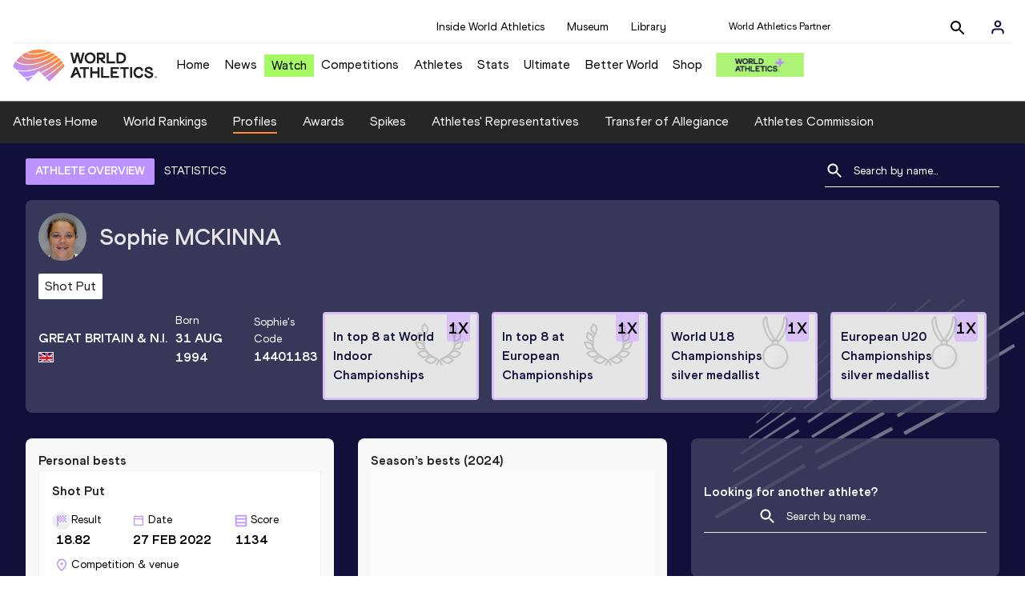

--- FILE ---
content_type: text/html; charset=utf-8
request_url: https://worldathletics.org/athletes/great-britain-ni/sophie-mckinna-14401183
body_size: 32720
content:
<!DOCTYPE html><html lang="en"><head><style>.xnpe_async_hide{opacity:0 !important}</style><script>
!(function (e, n, t, i, r, o) {
  function s(e) {
    if ('number' != typeof e) return e;
    var n = new Date();
    return new Date(n.getTime() + 1e3 * e);
  }
  var a = 4e3,
    c = 'xnpe_async_hide';
  function p(e) {
    return e.reduce(
      function (e, n) {
        return (
          (e[n] = function () {
            e._.push([n.toString(), arguments]);
          }),
          e
        );
      },
      { _: [] }
    );
  }
  function m(e, n, t) {
    var i = t.createElement(n);
    i.src = e;
    var r = t.getElementsByTagName(n)[0];
    return r.parentNode.insertBefore(i, r), i;
  }
  function u(e) {
    return '[object Date]' === Object.prototype.toString.call(e);
  }
  (o.target = o.target || 'https://api.exponea.com'),
    (o.file_path = o.file_path || o.target + '/js/exponea.min.js'),
    (r[n] = p([
      'anonymize',
      'initialize',
      'identify',
      'getSegments',
      'update',
      'track',
      'trackLink',
      'trackEnhancedEcommerce',
      'getHtml',
      'showHtml',
      'showBanner',
      'showWebLayer',
      'ping',
      'getAbTest',
      'loadDependency',
      'getRecommendation',
      'reloadWebLayers',
      '_preInitialize',
      '_initializeConfig'
    ])),
    (r[n].notifications = p(['isAvailable', 'isSubscribed', 'subscribe', 'unsubscribe'])),
    (r[n].segments = p(['subscribe'])),
    (r[n]['snippetVersion'] = 'v2.7.0'),
    (function (e, n, t) {
      (e[n]['_' + t] = {}), (e[n]['_' + t].nowFn = Date.now), (e[n]['_' + t].snippetStartTime = e[n]['_' + t].nowFn());
    })(r, n, 'performance'),
    (function (e, n, t, i, r, o) {
      e[r] = {
        sdk: e[i],
        sdkObjectName: i,
        skipExperiments: !!t.new_experiments,
        sign: t.token + '/' + (o.exec(n.cookie) || ['', 'new'])[1],
        path: t.target
      };
    })(r, e, o, n, i, RegExp('__exponea_etc__' + '=([\w-]+)')),
    (function (e, n, t) {
      m(e.file_path, n, t);
    })(o, t, e),
    (function (e, n, t, i, r, o, p) {
      if (e.new_experiments) {
        !0 === e.new_experiments && (e.new_experiments = {});
        var l,
          f = e.new_experiments.hide_class || c,
          _ = e.new_experiments.timeout || a,
          g = encodeURIComponent(o.location.href.split('#')[0]);
        e.cookies &&
          e.cookies.expires &&
          ('number' == typeof e.cookies.expires || u(e.cookies.expires)
            ? (l = s(e.cookies.expires))
            : e.cookies.expires.tracking &&
              ('number' == typeof e.cookies.expires.tracking || u(e.cookies.expires.tracking)) &&
              (l = s(e.cookies.expires.tracking))),
          l && l < new Date() && (l = void 0);
        var d =
          e.target +
          '/webxp/' +
          n +
          '/' +
          o[t].sign +
          '/modifications.min.js?http-referer=' +
          g +
          '&timeout=' +
          _ +
          'ms' +
          (l ? '&cookie-expires=' + Math.floor(l.getTime() / 1e3) : '');
        'sync' === e.new_experiments.mode && o.localStorage.getItem('__exponea__sync_modifications__')
          ? (function (e, n, t, i, r) {
              (t[r][n] = '<' + n + ' src="' + e + '"></' + n + '>'),
                i.writeln(t[r][n]),
                i.writeln(
                  '<' +
                    n +
                    '>!' +
                    r +
                    '.init && document.writeln(' +
                    r +
                    '.' +
                    n +
                    '.replace("/' +
                    n +
                    '/", "/' +
                    n +
                    '-async/").replace("><", " async><"))</' +
                    n +
                    '>'
                );
            })(d, n, o, p, t)
          : (function (e, n, t, i, r, o, s, a) {
              o.documentElement.classList.add(e);
              var c = m(t, i, o);
              function p() {
                r[a].init || m(t.replace('/' + i + '/', '/' + i + '-async/'), i, o);
              }
              function u() {
                o.documentElement.classList.remove(e);
              }
              (c.onload = p), (c.onerror = p), r.setTimeout(u, n), (r[s]._revealPage = u);
            })(f, _, d, n, o, p, r, t);
      }
    })(o, t, i, 0, n, r, e),
    (function (e, n, t) {
      var i;
      e[n]._initializeConfig(t),
        (null === (i = t.experimental) || void 0 === i ? void 0 : i.non_personalized_weblayers) &&
          e[n]._preInitialize(t),
        (e[n].start = function (i) {
          i &&
            Object.keys(i).forEach(function (e) {
              return (t[e] = i[e]);
            }),
            e[n].initialize(t);
        });
    })(r, n, o);
})(document, 'exponea', 'script', 'webxpClient', window, {
  target: 'https://analytics-api.worldathletics.org',
  token: '9c6b885e-3a1d-11ef-8d58-222d0cd76c82',
  experimental: {
    non_personalized_weblayers: true
  },
  new_experiments: { mode: 'sync' },
  // replace with current customer ID or leave commented out for an anonymous customer
  // customer: window.currentUserId,
  track: {
    visits: false,
    google_analytics: false
  }
});
</script><script>
    window.initGTM = function() {
      var dataLayerContent = {
        "User": {"Uid": undefined}
      };
      if('undefined' !== 'undefined') {
        dataLayerContent.User.Uid = 'undefined';
      }
      window.dataLayer = window.dataLayer || [];
      dataLayer.push(dataLayerContent);
      (function(w,d,s,l,i){w[l]=w[l]||[];w[l].push({'gtm.start':
      new Date().getTime(),event:'gtm.js'});var f=d.getElementsByTagName(s)[0],
      j=d.createElement(s),dl=l!='dataLayer'?'&l='+l:'';j.async=true;j.src=
      'https://www.googletagmanager.com/gtm.js?id='+i+dl;f.parentNode.insertBefore(j,f);
      })(window,document,'script','dataLayer','GTM-5XXBVM6');
    }
    </script><script async="" src="//securepubads.g.doubleclick.net/tag/js/gpt.js"></script><meta name="viewport" content="width=device-width, initial-scale=1" class="jsx-797586886"/><meta charSet="utf-8" class="jsx-797586886"/><title class="jsx-797586886">Sophie MCKINNA | Profile | World Athletics</title><link rel="apple-touch-icon" href="/static/icons/256x256.png" class="jsx-797586886"/><link rel="apple-touch-icon" sizes="72x72" href="/static/icons/72x72.png" class="jsx-797586886"/><link rel="apple-touch-icon" sizes="114x114" href="/static/icons/114x114.png" class="jsx-797586886"/><link rel="apple-touch-icon" sizes="144x144" href="/static/icons/144x144.png" class="jsx-797586886"/><link rel="canonical" href="https://worldathletics.org/athletes/great-britain-ni/sophie-mckinna-14401183" class="jsx-797586886"/><meta name="apple-mobile-web-app-capable" content="yes" class="jsx-797586886"/><meta name="apple-mobile-web-app-status-bar-style" content="#ff2534" class="jsx-797586886"/><meta property="og:title" name="title" content="Sophie MCKINNA | Profile | World Athletics" class="jsx-797586886"/><meta property="og:type" name="type" content="website" class="jsx-797586886"/><meta property="og:url" name="url" content="https://worldathletics.org/athletes/great-britain-ni/sophie-mckinna-14401183" class="jsx-797586886"/><meta property="og:site_name" name="site_name" content="worldathletics.org" class="jsx-797586886"/><meta property="og:image" name="image" content="https://assets.aws.worldathletics.org/e81ba24f-ba0d-4503-aef9-a41d8c5eb9d4.jpg" class="jsx-797586886"/><meta property="og:description" name="description" content="Sophie MCKINNA, Great Britain &amp; N.I. - Shot Put" class="jsx-797586886"/><meta name="keywords" class="jsx-797586886"/><meta name="twitter:card" content="summary_large_image" class="jsx-797586886"/><meta name="twitter:site" content="@WorldAthletics" class="jsx-797586886"/><meta name="twitter:title" content="Sophie MCKINNA | Profile | World Athletics" class="jsx-797586886"/><meta name="twitter:description" content="Sophie MCKINNA, Great Britain &amp; N.I. - Shot Put" class="jsx-797586886"/><meta name="twitter:image" content="https://assets.aws.worldathletics.org/e81ba24f-ba0d-4503-aef9-a41d8c5eb9d4.jpg" class="jsx-797586886"/><meta property="thumbnail" content="https://assets.aws.worldathletics.org/e81ba24f-ba0d-4503-aef9-a41d8c5eb9d4.jpg" class="jsx-797586886"/><link rel="preload" href="/_next/static/css/ea9a8ae4027e2c17d050.css" as="style"/><link rel="stylesheet" href="/_next/static/css/ea9a8ae4027e2c17d050.css" data-n-g=""/><link rel="preload" href="/_next/static/css/981dc78549efa2e7602f.css" as="style"/><link rel="stylesheet" href="/_next/static/css/981dc78549efa2e7602f.css" data-n-g=""/><link rel="preload" href="/_next/static/css/28311a9fd6b5aa633786.css" as="style"/><link rel="stylesheet" href="/_next/static/css/28311a9fd6b5aa633786.css" data-n-p=""/><link rel="preload" href="/_next/static/css/e5c0f4c2eb75357dc850.css" as="style"/><link rel="stylesheet" href="/_next/static/css/e5c0f4c2eb75357dc850.css" data-n-p=""/><noscript data-n-css="true"></noscript><link rel="preload" href="/_next/static/chunks/main-6c1ef484136374c54b87.js" as="script"/><link rel="preload" href="/_next/static/chunks/webpack-9fb5d818b8b96ea748e0.js" as="script"/><link rel="preload" href="/_next/static/chunks/framework.f801b68207517fbb00d6.js" as="script"/><link rel="preload" href="/_next/static/chunks/2852872c.fd5635a29cfa8f3f5581.js" as="script"/><link rel="preload" href="/_next/static/chunks/75fc9c18.a4d48b0ef4f37170ef59.js" as="script"/><link rel="preload" href="/_next/static/chunks/26497e82.26a9b776b8e76111e76d.js" as="script"/><link rel="preload" href="/_next/static/chunks/b14489c3.acb1b2e9efc8c603c259.js" as="script"/><link rel="preload" href="/_next/static/chunks/55020d94.2d76b908442fa4823c0c.js" as="script"/><link rel="preload" href="/_next/static/chunks/0eceb729.58dd111f28f22f090e6b.js" as="script"/><link rel="preload" href="/_next/static/chunks/d6a9949e.5580989fa6a32d069e13.js" as="script"/><link rel="preload" href="/_next/static/chunks/d2761173.ab0225391ce9a159c7ed.js" as="script"/><link rel="preload" href="/_next/static/chunks/commons.38d8cea5e0d6eae10714.js" as="script"/><link rel="preload" href="/_next/static/chunks/aebf8eb2096c8b69eb77b784440f53cdc2b66fbe.bb4f21cf6e91b0ffdcc8.js" as="script"/><link rel="preload" href="/_next/static/chunks/478e210a0cbb9039768da574c087d7bc8420eeb4.6a24c22b002c3fd8dc52.js" as="script"/><link rel="preload" href="/_next/static/chunks/30f33ea505335783a5a7d7c88dd695083576ed10.bb3cf2cc9b8bab6f5059.js" as="script"/><link rel="preload" href="/_next/static/chunks/1145d618dfd4517838f7ff445caec21598faef5d.e55b5aaf4e781f504225.js" as="script"/><link rel="preload" href="/_next/static/chunks/7c9e16bb29bf24d397e4388207b84e7eec07b6fc.3556fada4b06ae969e88.js" as="script"/><link rel="preload" href="/_next/static/chunks/7c9e16bb29bf24d397e4388207b84e7eec07b6fc_CSS.fde6dc3b30ccc6abc495.js" as="script"/><link rel="preload" href="/_next/static/chunks/7881a8d9bd0ac33fc466a237abb30c83d7ff80b7.8a77883e0de943ccc430.js" as="script"/><link rel="preload" href="/_next/static/chunks/pages/_app-684491de9441eca5af41.js" as="script"/><link rel="preload" href="/_next/static/chunks/4a3ea9cd.0d90bfc73c516aebb66c.js" as="script"/><link rel="preload" href="/_next/static/chunks/405eb25d68e1bc8b5dc1f84f4f960e8668663cf4.f5c4efdaa44f8d8ecf5e.js" as="script"/><link rel="preload" href="/_next/static/chunks/185ad91b2753cd40e6918d755c17a31f36ba8118.db2e60a022dfcbaf46b6.js" as="script"/><link rel="preload" href="/_next/static/chunks/d1c5359f252dc902861f2bfe6edda14ab366873f.3c4056ea4e665adcf0f6.js" as="script"/><link rel="preload" href="/_next/static/chunks/908165298b725f2f3f44bf2eaf4d54f484b8ff10.e09fb3335f81d15da011.js" as="script"/><link rel="preload" href="/_next/static/chunks/68c80bf9a7b4d0dfb0b0c933948329ed2c98994d.b6b0dfc2aa8ae63415d3.js" as="script"/><link rel="preload" href="/_next/static/chunks/908165298b725f2f3f44bf2eaf4d54f484b8ff10_CSS.f3faa7ed4d6d62baea4d.js" as="script"/><link rel="preload" href="/_next/static/chunks/d19a343ee24a70f0a0900bbc00cc99d82ec7d200.15d92850ac5dcbdeb30b.js" as="script"/><link rel="preload" href="/_next/static/chunks/7ee1a9b81ca383b0b5773f39131ef41549dfe3b9.c2736b9144c752c7aa7c.js" as="script"/><link rel="preload" href="/_next/static/chunks/pages/athletes/%5Bcounrty%5D/%5BcompetitorId%5D-a3703af219790a22eaed.js" as="script"/><style id="__jsx-797586886">@font-face{font-family:'World Athletics Heavy';src:url('/static/fonts/WorldAthleticsHeadline.woff2') format('woff2'), url('/static/fonts/WorldAthleticsHeadline.woff') format('woff');font-weight:800;font-style:normal;font-display:swap;}@font-face{font-family:'World Athletics Bold';src:url('/static/fonts/WorldAthletics-Regular.woff2') format('woff2'), url('/static/fonts/WorldAthletics-Regular.woff') format('woff');font-weight:normal;font-style:normal;font-display:swap;}@font-face{font-family:'World Athletics';src:url('/static/fonts/WorldAthletics-Bold.woff2') format('woff2'), url('/static/fonts/WorldAthletics-Bold.woff') format('woff');font-weight:bold;font-style:normal;font-display:swap;}@font-face{font-family:'PP Formula';src:url('/static/fonts/PP/PP-Formula-Condensed-Black-v2.0/PPFormula-CondensedBlack.woff2') format('woff2'), url('/static/fonts/PP/PP-Formula-Condensed-Black-v2.0/PPFormula-CondensedBlack.woff') format('woff');font-weight:900;font-style:normal;}@font-face{font-family:'PP Formula';src:url('/static/fonts/PP/PP-Formula-Narrow-Regular-v2.0/PPFormula-NarrowRegular.woff2') format('woff2'), url('/static/fonts/PP/PP-Formula-Narrow-Regular-v2.0/PPFormula-NarrowRegular.woff') format('woff');font-weight:400;font-style:normal;}@font-face{font-family:'PP Formula';src:url('/static/fonts/PP/PP-Formula-Narrow-Semibold-v2.0/PPFormula-NarrowSemibold.woff2') format('woff2'), url('/static/fonts/PP/PP-Formula-Narrow-Semibold-v2.0/PPFormula-NarrowSemibold.woff') format('woff');font-weight:600;font-style:normal;}@font-face{font-family:'PP Formula Italic';src:url('/static/fonts/PP/PP-Formula-Narrow-Regular-Italic-v2.0/PPFormula-NarrowRegularItalic.woff2') format('woff2'), url('/static/fonts/PP/PP-Formula-Narrow-Regular-Italic-v2.0/PPFormula-NarrowRegularItalic.woff') format('woff');font-style:italic;}body{font-family:'World Athletics',Arial,sans-serif;font-size:16px;font-display:swap;}</style></head><body><div id="__next"><header class="styles_root__GhScr"><div class="styles_root__1DHCQ"><div class="TopHeader_root__1f-J1"><div class="TopHeaderNavbar_section__3sgfN"><nav class="TopHeaderNavbar_root__1kT1b" data-name="top-navigation"><ul><li class="TopHeaderNavbar_li__1QKYw"><a class="">Inside World Athletics</a></li><li class="TopHeaderNavbar_li__1QKYw"><a class="">Museum</a></li><li class="TopHeaderNavbar_li__1QKYw"><a class="">Library</a></li></ul></nav><form class="SearchForm_searchForm__3IEfI" style="margin-left:20px"><div class="SearchForm_inputWrapper__29q8X"></div><button type="button" class="SearchForm_searchBtn__2t2tK TopHeaderNavbar_searchBtnClass__16Ojz"><svg class="MuiSvgIcon-root" focusable="false" viewBox="0 0 24 24" aria-hidden="true"><path d="M15.5 14h-.79l-.28-.27C15.41 12.59 16 11.11 16 9.5 16 5.91 13.09 3 9.5 3S3 5.91 3 9.5 5.91 16 9.5 16c1.61 0 3.09-.59 4.23-1.57l.27.28v.79l5 4.99L20.49 19l-4.99-5zm-6 0C7.01 14 5 11.99 5 9.5S7.01 5 9.5 5 14 7.01 14 9.5 11.99 14 9.5 14z"></path></svg></button></form><div class="style_root__1BO3b"><button aria-label="Sign in" type="button" class="style_profileIcon__2qVb-"><svg width="36" height="28" viewBox="0 0 36 28" fill="none" xmlns="http://www.w3.org/2000/svg"><path d="M24.6663 21.5V19.8333C24.6663 18.9493 24.3152 18.1014 23.69 17.4763C23.0649 16.8512 22.2171 16.5 21.333 16.5H14.6663C13.7823 16.5 12.9344 16.8512 12.3093 17.4763C11.6842 18.1014 11.333 18.9493 11.333 19.8333V21.5" stroke="#11103A" stroke-width="2" stroke-linecap="round" stroke-linejoin="round"></path><path d="M18.0003 13.1667C19.8413 13.1667 21.3337 11.6743 21.3337 9.83333C21.3337 7.99238 19.8413 6.5 18.0003 6.5C16.1594 6.5 14.667 7.99238 14.667 9.83333C14.667 11.6743 16.1594 13.1667 18.0003 13.1667Z" stroke="#11103A" stroke-width="2" stroke-linecap="round" stroke-linejoin="round"></path></svg></button><div class="style_subNav__1O0KJ"><div class="style_content__1HJ1D"><button class="style_link__2RGFF">Register now</button><a href="/worldathletics-plus" class="style_link__2RGFF">World Athletics+</a></div></div></div></div></div><div class="MiddleHeader_root__2Nl7j"><div class="Logo_root__1dluZ"><a class="" title="" href="/"><img src="https://media.aws.iaaf.org/logos/wa-logo.svg" alt="logo" width="180" height="40"/></a></div><nav class="MainNav_nav__2vEYm" data-name="main-navigation"><ul><div style="display:flex;align-items:center"><li><a class="MainNav_navLink__1E27R" title="" href="/">Home<ul class="MainNav_content__WZ9Rn"></ul></a></li><li><a class="MainNav_navLink__1E27R" title="" href="/news">News<ul class="MainNav_content__WZ9Rn"><li class="MainNav_contentItem__3IVBb"><a class="" title="Press Releases" href="/news/press-releases">Press Releases</a></li><li class="MainNav_contentItem__3IVBb"><a class="" title="News" href="/news/news">News</a></li><li class="MainNav_contentItem__3IVBb"><a class="" title="Reports" href="/news/reports">Reports</a></li><li class="MainNav_contentItem__3IVBb"><a class="" title="Previews" href="/news/previews">Previews</a></li><li class="MainNav_contentItem__3IVBb"><a class="" title="Features" href="/news/features">Features</a></li><li class="MainNav_contentItem__3IVBb"><a class="" title="Series" href="/news/series">Series</a></li></ul></a></li><li class="MainNav_watchVideoBtn__2kE0U"><a class="MainNav_navLink__1E27R" title="" linkClass="watchVideoBtn" mobileclassname="watchVideoBtn" href="/videos">Watch<ul class="MainNav_content__WZ9Rn"></ul></a></li><li><a class="MainNav_navLink__1E27R" title="" href="/competitions">Competitions<ul class="MainNav_content__WZ9Rn"><li class="MainNav_contentItem__3IVBb"><a class="" title="Calendar" href="/competition/calendar-results">Calendar</a></li><li class="MainNav_contentItem__3IVBb"><a class="" title="Tickets" href="/tickets">Tickets</a></li><li class="MainNav_contentItem__3IVBb"><a class="" title="Hosting" href="/hosting">Hosting</a></li><li class="MainNav_contentItem__3IVBb"><a class="" title="Our Sport" href="/our-sport">Our Sport</a></li><li class="MainNav_contentItem__3IVBb"><a class="" title="Innovations" href="/competitions/innovations">Innovations</a></li><li class="MainNav_contentItem__3IVBb"><a class="" title="Rules &amp; Regulations" href="/about-iaaf/documents/book-of-rules">Rules &amp; Regulations</a></li><li class="MainNav_contentItem__3IVBb"><a class="" title="Competition Performance Ranking" href="/records/competition-performance-rankings">Competition Performance Ranking</a></li><li class="MainNav_contentItem__3IVBb"><a class="" title="Competitions Archive" href="/competition">Competitions Archive</a></li></ul></a></li><li><a class="MainNav_navLink__1E27R" title="" href="/athletes-home">Athletes<ul class="MainNav_content__WZ9Rn"><li class="MainNav_contentItem__3IVBb"><a class="" title="World Rankings" href="/world-rankings/introduction">World Rankings</a></li><li class="MainNav_contentItem__3IVBb"><a class="" title="Profiles" href="/athletes">Profiles</a></li><li class="MainNav_contentItem__3IVBb"><a class="" title="Awards" href="/awards">Awards</a></li><li class="MainNav_contentItem__3IVBb"><a class="" title="Spikes" href="/spikes">Spikes</a></li><li class="MainNav_contentItem__3IVBb"><a class="" title="Athletes&#x27; Representatives" href="/athletes/athlete-representatives">Athletes&#x27; Representatives</a></li><li class="MainNav_contentItem__3IVBb"><a class="" title="Transfer of Allegiance" href="/about-iaaf/documents/research-centre#collapseathlete-transfer-of-allegiance">Transfer of Allegiance</a></li><li class="MainNav_contentItem__3IVBb"><a class="" title="Athletes Commission" href="/about-iaaf/structure/commissions">Athletes Commission</a></li></ul></a></li><li><a class="MainNav_navLink__1E27R" title="" href="/stats-zone">Stats<ul class="MainNav_content__WZ9Rn"><li class="MainNav_contentItem__3IVBb"><a class="" title="Results" href="/results">Results</a></li><li class="MainNav_contentItem__3IVBb"><a class="" title="Toplists" href="/records/toplists">Toplists</a></li><li class="MainNav_contentItem__3IVBb"><a class="" title="Records" href="/records/by-category/world-records">Records</a></li><li class="MainNav_contentItem__3IVBb"><a class="" title="Send Competition Results" href="/records/send-competition-results">Send Competition Results</a></li><li class="MainNav_contentItem__3IVBb"><a class="" title="World Rankings" href="/world-rankings/introduction">World Rankings</a></li><li class="MainNav_contentItem__3IVBb"><a class="" title="Road to the Ultimate" href="/stats-zone/road-to/7212925">Road to the Ultimate</a></li><li class="MainNav_contentItem__3IVBb"><a class="" title="Road to Gaborone" href="/stats-zone/road-to/7216920">Road to Gaborone</a></li><li class="MainNav_contentItem__3IVBb"><a class="" title="Road to Kujawy Pomorze" href="/stats-zone/road-to/7199326">Road to Kujawy Pomorze</a></li></ul></a></li><li><a class="MainNav_navLink__1E27R" title="" href="/competitions/world-athletics-ultimate-championship/2026">Ultimate<ul class="MainNav_content__WZ9Rn"></ul></a></li><li><a class="MainNav_navLink__1E27R" title="" href="/athletics-better-world">Better World<ul class="MainNav_content__WZ9Rn"><li class="MainNav_contentItem__3IVBb"><a class="" title="News" href="/athletics-better-world/news">News</a></li><li class="MainNav_contentItem__3IVBb"><a class="" title="Sustainability" href="/athletics-better-world/sustainability">Sustainability</a></li><li class="MainNav_contentItem__3IVBb"><a class="" title="Athlete Refugee Team" href="/athletics-better-world/athlete-refugee-team">Athlete Refugee Team</a></li><li class="MainNav_contentItem__3IVBb"><a class="" title="Air Quality" href="/athletics-better-world/air-quality">Air Quality</a></li><li class="MainNav_contentItem__3IVBb"><a class="" title="Safeguarding" href="/athletics-better-world/safeguarding">Safeguarding</a></li></ul></a></li><li><a class="MainNav_navLink__1E27R" href="https://shop.worldathletics.org">Shop<ul class="MainNav_content__WZ9Rn"></ul></a></li></div></ul></nav><a href="/worldathletics-plus" style="padding:0.45rem"><img style="width:110px" src="/static/wa-plus-navbar-logo.png"/></a></div></div></header><div class="SectionNav_sectionNav__iIu_o SectionNav_fullSubNav__2jSyt" data-name="submenu-container"><div class="SectionNav_sectionNavInner__3NbMf"><div class="SectionNav_navWrap__H7sFR"><nav class="SectionNav_nav__2vIRX"><ul class="SectionNav_navList__uPtfy"><li><a class="undefined" anchorText="Athletes Home" title="" href="/athletes-home">Athletes Home</a></li><li><a class="undefined" anchorText="World Rankings" href="/world-rankings/introduction">World Rankings</a></li><li><a class="undefined NavLink_active__2UAk6" anchorText="Profiles" href="/athletes">Profiles</a></li><li><a class="undefined" anchorText="Awards" title="" href="/awards">Awards</a></li><li><a class="undefined" anchorText="Spikes" title="" href="/spikes">Spikes</a></li><li><a class="undefined" anchorText="Athletes&#x27; Representatives" href="/athletes/athlete-representatives">Athletes&#x27; Representatives</a></li><li><a class="undefined" anchorText="Transfer of Allegiance" href="/about-iaaf/documents/research-centre#collapseathlete-transfer-of-allegiance">Transfer of Allegiance</a></li><li><a class="undefined" anchorText="Athletes Commission" href="/about-iaaf/structure/commissions">Athletes Commission</a></li></ul></nav></div><div class="SectionNav_chevronRight__2GuVA"></div></div></div><div class="athleteBackground_athleteBackground__tBipR" style="background:url(/_next/static/images/athleteBackground-8be1b09507e7814b423e2f0a421baa4a.svg);background-repeat:repeat;background-size:cover" alt="background"><div class="athleteBackground_athleteBackgroundInner__1A8OU undefined"><div class="athletesProfileTabs_athletesProfileTabs__1EiIQ"><div class="athletesProfileTabs_athletesProfileTabsButtons__2AD3V"><div class="athletesTabsButton_athletesTabsButton__NNSRw"><div class="athletesTabsButton_athletesTabsButtonScroll__gJphz"><div class="athletesTabsButton_AthletesTabsButtonItem__1pPWF"><button type="button" class="athletesButton_athletesButton__1_h0o athletesButton_underline__9GAM2 athletesButton_underlineActive__3H8Ir" value="ATHLETE OVERVIEW">ATHLETE OVERVIEW</button></div><div class="athletesTabsButton_AthletesTabsButtonItem__1pPWF"><button type="button" class="athletesButton_athletesButton__1_h0o athletesButton_underline__9GAM2" value="STATISTICS">STATISTICS</button></div></div></div></div><div class="athletesProfileTabs_athletesProfileTabsSearchField__21A7R"><div class="AthleteSearchField_dropdown__2mgsB "><div><form><div class="AthleteSearchField_inputWrapper__1JMrx "><button type="button"><img src="/static/search-white.svg" alt="search icon"/></button><input placeholder="Search by name..." class="AthleteSearchField_searchInput__gS3eH " value=""/></div></form><div class="AthleteSearchField_line__2jp54"></div></div><div class="AthleteSearchField_optionWrap__1Oogf"><div class="AthleteSearchField_options__tjQe5 false AthleteSearchField_optionWrapRounded__3VRN0"></div></div></div></div></div><div class="athletesBio_athletesBio__1HruQ"><div class="athletesContainerTransparent_athletesContainerTransparent__3hgOB"><div class="athletesBio_athletesProfile__309MD"><div class="athletesBio_athletesBioImageContainer__3x9PY"></div><div class="athletesBio_athletesBioTitle__3pPRL"><span>Sophie</span> <span>MCKINNA</span></div></div><div class="athletesBio_athletesBioTags__3iQk_"><div class="athletesBio_athletesBioTag__3ki57">Shot Put<!-- --> </div></div><div class="athletesBio_athletesBioHeader__1QkoM"><div class="athletesBio_athletesBioInfoContainer__2ZKoo"><div class="athletesBio_athletesBioDetailsContainer__3_nDn"><div class="athletesBio_athletesBioDetails__1wgSI"><span class="athletesBio_athletesBioTagLabel__3orD4"> </span><span class="athletesBio_athletesBioTagValue__oKZC4">Great Britain &amp; N.I.<span class="Flags_container__3W63l" style="width:auto;display:unset"><i class="Flags_icon__3Uv11 icon-flag-GBR"></i></span></span></div><div class="athletesBio_athletesBioDetails__1wgSI"><span class="athletesBio_athletesBioTagLabel__3orD4">Born</span><span class="athletesBio_athletesBioTagValue__oKZC4">31 AUG 1994</span></div><div class="athletesBio_athletesBioDetails__1wgSI"><span class="athletesBio_athletesBioTagLabel__3orD4">Sophie<!-- -->&#x27;s code</span><span class="athletesBio_athletesBioTagValue__oKZC4">14401183</span></div></div><div class="athletesBio_athletesBioFooter__3B--s"></div></div><div class="athletesBio_athletesBioHonoursContainer__3EVKf"><div class="athletesBio_athletesBioHonours__2nK55"><div class="athletesBio_athletesBioHonour__1Zqdq"><div class="athletesBio_athletesBioHonourCount__2sBko">1<!-- -->X</div><div class="athletesBio_athletesBioHonourValue__QHLA_">In top 8 at World Indoor Championships</div><img src="/_next/static/images/Record-a9c05624dbc2bf32e9a64df8fd7fbd8f.svg" class="athletesBio_record__cB2hh" alt=""/></div><div class="athletesBio_athletesBioHonour__1Zqdq"><div class="athletesBio_athletesBioHonourCount__2sBko">1<!-- -->X</div><div class="athletesBio_athletesBioHonourValue__QHLA_">In top 8 at European Championships</div><img src="/_next/static/images/Record-a9c05624dbc2bf32e9a64df8fd7fbd8f.svg" class="athletesBio_record__cB2hh" alt=""/></div><div class="athletesBio_athletesBioHonour__1Zqdq"><div class="athletesBio_athletesBioHonourCount__2sBko">1<!-- -->X</div><div class="athletesBio_athletesBioHonourValue__QHLA_">World U18 Championships silver medallist</div><img src="/_next/static/images/medal-be49b48cd6c926be27837e3991e9b2ce.svg" class="athletesBio_medal__BcCqC" alt=""/></div><div class="athletesBio_athletesBioHonour__1Zqdq"><div class="athletesBio_athletesBioHonourCount__2sBko">1<!-- -->X</div><div class="athletesBio_athletesBioHonourValue__QHLA_">European U20 Championships silver medallist</div><img src="/_next/static/images/medal-be49b48cd6c926be27837e3991e9b2ce.svg" class="athletesBio_medal__BcCqC" alt=""/></div></div></div></div></div></div><div class="athletesOverviewStats_athletesOverviewStats__3UYhF"><div class="athletesContainer_athletesContainer__3w5eG undefined"><div class="athletesTitle_athletesTitle__388RT undefined">Personal bests</div><div class="athletesPersonalBests_athletesPersonalBestsContainer__1TrT-"><div class="athletesDropdownCard_athletesDropdownCard__2TpE2"><div class="athletesCardContainer_athletesCardContainer__39h-0"><div class="athletesDropdownCard_athletesDropdownCardHeader__alcfX"><button type="button" class="athletesDropdownButton_athletesDropdownButton__3k-Ds" disabled=""><div class="athletesTitle_athletesTitle__388RT athletesDropdownCard_athletesDropdownCardTitle__1yq_Z">Shot Put</div><span class="athletesDropdownButton_athletesDropdownButtonIcon__2KsFN "></span></button></div><div class="athletesDropdownCard_athletesDropdownCardBody__13WWz"><div class="athletesEventsDetails_athletesEventsDetails__hU6mX"><div class="athletesEventsDetails_athletesEventsDetailsContent__37Ko7"><div class="athletesEventsDetails_athletesEventsDetailsLabel__6KN98"><img src="[data-uri]" style="width:24px;height:24px" alt="result"/>Result</div><span class="athletesEventsDetails_athletesEventsDetailsValue__FrHFZ">18.82<!-- --> <span class="athletesDropdownCard_athletesDropdownCardTag__3gRTq"></span></span></div></div><div class="athletesEventsDetails_athletesEventsDetails__hU6mX"><div class="athletesEventsDetails_athletesEventsDetailsContent__37Ko7"><div class="athletesEventsDetails_athletesEventsDetailsLabel__6KN98"><img src="[data-uri]" style="width:24px;height:24px" alt="date"/>Date</div><span class="athletesEventsDetails_athletesEventsDetailsValue__FrHFZ">27 FEB 2022<!-- --> <span class="athletesDropdownCard_athletesDropdownCardTag__3gRTq"></span></span></div></div><div class="athletesEventsDetails_athletesEventsDetails__hU6mX"><div class="athletesEventsDetails_athletesEventsDetailsContent__37Ko7"><div class="athletesEventsDetails_athletesEventsDetailsLabel__6KN98"><img src="[data-uri]" style="width:24px;height:24px" alt="score"/>Score</div><span class="athletesEventsDetails_athletesEventsDetailsValue__FrHFZ">1134<!-- --> <span class="athletesDropdownCard_athletesDropdownCardTag__3gRTq"></span></span></div></div><div class="athletesEventsDetails_athletesEventsDetails__hU6mX"><div class="athletesEventsDetails_athletesEventsDetailsContent__37Ko7"><div class="athletesEventsDetails_athletesEventsDetailsLabel__6KN98"><img src="[data-uri]" style="width:24px;height:24px" alt="competition"/>Competition &amp; venue</div><span class="athletesEventsDetails_athletesEventsDetailsValue__FrHFZ">Utilita Arena Birmingham, Birmingham (GBR) (i)<!-- --> <span class="athletesDropdownCard_athletesDropdownCardTag__3gRTq"></span></span></div></div></div></div></div></div><div class="athletesPersonalBests_athletesPersonalBestsFooter__14NN3"><div class="athletesPersonalBests_athletesPersonalBestsFooter__14NN3"><span class="athletesPersonalBests_athletesPersonalBestsFooterNotLegal__igvPP">* Not legal</span></div></div></div><div class="athletesContainer_athletesContainer__3w5eG undefined"><div class="athletesTitle_athletesTitle__388RT undefined">Season’s bests (<!-- -->2024<!-- -->)</div><div class="AthletesSeasonBestXS_athletesSeasonBestXS__HGZ7l"><div class="profileStatistics_fullHeight__2Nn0b"></div></div><div class="AthletesSeasonBestXS_athletesSeasonBestXSFooter__3Dd6B"><div class="AthletesSeasonBestXS_athletesSeasonBestXSFooter__3Dd6B"><span class="AthletesSeasonBestXS_athletesSeasonBestXSFooterNotLegal__2SUax">* Not legal</span><button type="button" class="AthletesSeasonBestXS_athletesSeasonBestXSLink__12uct"><span>SEE MORE PERFORMANCES</span></button></div></div></div><div class="athletesOverviewStats_athletesOverviewStatsSubContainer__38jjW"><div class="athletesContainerTransparent_athletesContainerTransparent__3hgOB"><div class="athletesOverviewStats_athletesSearch__WeCqT"><div class="athletesTitle_athletesTitle__388RT athletesOverviewStats_athletesSearchTitle__2xR4A">Looking for another athlete?</div><div class="athletesOverviewStats_athletesSearchContent__3V13h"><div class="AthleteSearchField_dropdown__2mgsB "><div><form><div class="AthleteSearchField_inputWrapper__1JMrx "><button type="button"><img src="/static/search-white.svg" alt="search icon"/></button><input placeholder="Search by name..." class="AthleteSearchField_searchInput__gS3eH " value=""/></div></form></div><div class="AthleteSearchField_optionWrap__1Oogf"><div class="AthleteSearchField_options__tjQe5 false AthleteSearchField_optionWrapRounded__3VRN0"></div></div></div><div class="athletesOverviewStats_line__23kRM"></div></div></div></div></div></div><div class="athletesOverview_athletesVideoCarouselContainer__1NvwD"><div style="width:100%;text-align:center"><div class="Ellipsis_ellipsis__35oEN"><div></div><div></div><div></div><div></div></div></div></div><a href="https://worldathletics.org/competitions/world-athletics-ultimate-championship/2026/tickets" class="athletesBannerImg_athletesBannerImg__1H4wl"><picture><source media="(max-width: 768px)" srcSet="https://media.aws.iaaf.org/media/BannerV2/ultimate-championships-banner.png"/><img src="https://media.aws.iaaf.org/media/BannerV2/ultimate-championships-banner.png" alt="Athlete Banner"/></picture></a><div style="width:100%;text-align:center"><div class="Ellipsis_ellipsis__35oEN"><div></div><div></div><div></div><div></div></div></div></div></div><footer class="Footer_footer__3zUfD" data-name="footer-container"><div class="Footer_footerInner__1UiMy"><div class="Footer_grid__3ZIlK"><div><a><img src="https://media.aws.iaaf.org/logos/WA-logo-white.svg" class="Footer_footerLogo__3Jbdp" alt="World Athletics" width="300" height="60"/></a></div><div><h3 class="Footer_header__ZcWS0">World Athletics Confidentiality</h3><span class="Footer_headerDivider__2Dh59"></span><ul class="Footer_footerNav__1N88t"><li><a href="https://www.worldathletics.org/about-iaaf/contact-us">Contact Us</a></li><li><a href="https://www.worldathletics.org/terms-and-conditions">Terms and Conditions</a></li><li><a href="https://www.worldathletics.org/cookies-policy">Cookie Policy</a></li><li><a href="https://www.worldathletics.org/privacy-policy">Privacy Policy</a></li></ul></div><div><h3 class="Footer_header__ZcWS0">Follow World Athletics</h3><span class="Footer_headerDivider__2Dh59"></span><ul class="Footer_footerNav__1N88t"><li><a href="https://www.facebook.com/WorldAthletics">Facebook</a></li><li><a href="https://www.instagram.com/worldathletics">Instagram</a></li><li><a href="https://twitter.com/worldathletics">X</a></li><li><a href="https://www.youtube.com/worldathletics">Youtube</a></li><li><a href="https://www.tiktok.com/@worldathletics">TikTok</a></li></ul></div></div></div><div class="Footer_footerBottom__23B8Z">©<!-- -->2026<!-- --> <!-- -->World Athletics. All Rights Reserved.</div></footer></div><script id="__NEXT_DATA__" type="application/json">{"props":{"pageProps":{"competitor":{"__typename":"singleCompetitor","_id":14401183,"primaryMediaId":["62dd832ffa662a0accd6566e"],"primaryMediaId2":null,"primaryMedia":[{"__typename":"Media","urlSlug":null,"title":"Sophie MCKINNA","fileName":"e81ba24f-ba0d-4503-aef9-a41d8c5eb9d4.jpg"}],"basicData":{"__typename":"AthleteNewData","id":null,"friendlyName":null,"fullName":null,"friendlyNameLetter":null,"friendlyNameFirst3Letter":null,"sexCode":null,"birthPlace":null,"birthPlaceCountryName":null,"sexNameUrlSlug":null,"birthPlaceCountryUrlSlug":null,"birthCountryCode":null,"primaryMediaId":null,"facebookUsername":null,"twitterUsername":null,"instagramUsername":null,"countryFullName":"Great Britain \u0026 N.I.","familyName":"MCKINNA","givenName":"Sophie","firstName":null,"lastName":null,"countryName":null,"countryCode":"GBR","countryUrlSlug":null,"birthDate":"31 AUG 1994","birthDateStr":null,"urlSlug":null,"representativeId":null,"biography":null,"twitterLink":null,"instagramLink":null,"facebookLink":null,"transfersOfAllegiance":[],"iaafId":255812,"aaId":14401183,"primaryMediaEdited":null,"male":false,"primaryMedia":null},"athleteRepresentative":null,"personalBests":{"__typename":"personalBestsType","withWind":false,"withRecords":false,"results":[{"__typename":"singleCompetitorResult","indoor":false,"disciplineCode":null,"disciplineNameUrlSlug":"shot-put","typeNameUrlSlug":"throws","discipline":"Shot Put","linkToList":true,"mark":"18.82","combinedPerformances":null,"wind":null,"notLegal":false,"venue":"Utilita Arena Birmingham, Birmingham (GBR) (i)","date":"27 FEB 2022","listPosition":null,"resultScore":1134,"records":[],"competitionId":"7179884","eventId":"10229530","eventName":null}]},"seasonsBests":{"__typename":"seasonsBestsType","parameters":{"__typename":"seasonsBestsParamsType","seasonsBestsSeason":2024},"activeSeasons":["2024","2023","2022","2021","2020","2019","2018","2017","2016","2015","2014","2013","2012","2011","2010"],"withWind":false,"withRecords":false,"results":[{"__typename":"singleCompetitorResult","indoor":false,"disciplineCode":null,"disciplineNameUrlSlug":"shot-put","typeNameUrlSlug":"throws","discipline":"Shot Put","linkToList":true,"mark":"17.21","combinedPerformances":null,"wind":null,"notLegal":false,"venue":"Horspath Athletics Track, Oxford (GBR)","date":"25 MAY 2024","listPosition":null,"resultScore":1033,"records":[],"competitionId":"7211293","eventId":"10229530","competition":"BIG"}]},"progressionOfSeasonsBests":[{"__typename":"singleCompetitorProgression","indoor":false,"disciplineCode":null,"disciplineNameUrlSlug":"shot-put","typeNameUrlSlug":"throws","discipline":"Shot Put","withWind":false,"mainEvent":true,"eventId":"10229530","results":[{"__typename":"singleCompetitorProgressionResult","season":"2010","numericResult":15.14,"mark":"15.14","wind":null,"venue":"Singapore (SGP)","date":"22 AUG 2010","listPosition":null,"resultScore":904,"competitionId":"7012994","competition":"Singapore Youth Olympic Games"},{"__typename":"singleCompetitorProgressionResult","season":"2011","numericResult":15.71,"mark":"15.71","wind":null,"venue":"King's Lynn (GBR)","date":"15 MAY 2011","listPosition":null,"resultScore":940,"competitionId":null,"competition":"King's Lynn Norfolk County Championships"},{"__typename":"singleCompetitorProgressionResult","season":"2012","numericResult":16.23,"mark":"16.23","wind":null,"venue":"Eton (GBR)","date":"30 JUN 2012","listPosition":null,"resultScore":972,"competitionId":null,"competition":"Eton UK Women's League"},{"__typename":"singleCompetitorProgressionResult","season":"2013","numericResult":17.12,"mark":"17.12","wind":null,"venue":"Halle (GER)","date":"25 MAY 2013","listPosition":null,"resultScore":1028,"competitionId":null,"competition":"Halle Werfertage"},{"__typename":"singleCompetitorProgressionResult","season":"2014","numericResult":16.59,"mark":"16.59","wind":null,"venue":"Hampden Park, Glasgow (GBR)","date":"30 JUL 2014","listPosition":null,"resultScore":995,"competitionId":null,"competition":"Glasgow Commonwealth Games"},{"__typename":"singleCompetitorProgressionResult","season":"2015","numericResult":16.41,"mark":"16.41","wind":null,"venue":"Bedford (GBR)","date":"21 JUN 2015","listPosition":null,"resultScore":983,"competitionId":null,"competition":"Bedford England U23/U20 Championships"},{"__typename":"singleCompetitorProgressionResult","season":"2016","numericResult":17.14,"mark":"17.14","wind":null,"venue":"Great Yarmouth (GBR)","date":"09 JUL 2016","listPosition":null,"resultScore":1029,"competitionId":null,"competition":"Great Yarmouth"},{"__typename":"singleCompetitorProgressionResult","season":"2017","numericResult":17.03,"mark":"17.03","wind":null,"venue":"Las Palmas (ESP)","date":"11 MAR 2017","listPosition":null,"resultScore":1022,"competitionId":"7104942","competition":"European Throwing Cup"},{"__typename":"singleCompetitorProgressionResult","season":"2018","numericResult":17.76,"mark":"17.76","wind":null,"venue":"Bedford (GBR)","date":"09 JUN 2018","listPosition":null,"resultScore":1067,"competitionId":null,"competition":"Bedford South of England Ch."},{"__typename":"singleCompetitorProgressionResult","season":"2018","numericResult":17.76,"mark":"17.76","wind":null,"venue":"Gold Coast (AUS)","date":"13 APR 2018","listPosition":null,"resultScore":1067,"competitionId":"7117445","competition":"Gold Coast Commonwealth Games"},{"__typename":"singleCompetitorProgressionResult","season":"2019","numericResult":18.61,"mark":"18.61","wind":null,"venue":"Khalifa International Stadium, Doha (QAT)","date":"02 OCT 2019","listPosition":null,"resultScore":1121,"competitionId":"7125365","competition":"IAAF World Championships in Athletics"},{"__typename":"singleCompetitorProgressionResult","season":"2020","numericResult":18.16,"mark":"18.16","wind":null,"venue":"Chelmsford Sport And Athletics Centre Melbourne Park, Chelmsford (GBR)","date":"29 AUG 2020","listPosition":null,"resultScore":1092,"competitionId":null,"competition":"South of England Covid Games"},{"__typename":"singleCompetitorProgressionResult","season":"2021","numericResult":18.54,"mark":"18.54","wind":null,"venue":"Loughborough University Indoor Track, Loughborough (GBR) (i)","date":"21 FEB 2021","listPosition":null,"resultScore":1116,"competitionId":"7162062","competition":"British Athletics European Indoor Selection Trials - Loughborough"},{"__typename":"singleCompetitorProgressionResult","season":"2022","numericResult":18.82,"mark":"18.82","wind":null,"venue":"Utilita Arena Birmingham, Birmingham (GBR) (i)","date":"27 FEB 2022","listPosition":null,"resultScore":1134,"competitionId":"7179884","competition":"UK Indoor Championships"},{"__typename":"singleCompetitorProgressionResult","season":"2023","numericResult":17.2,"mark":"17.20","wind":null,"venue":"Utilita Arena Birmingham, Birmingham (GBR) (i)","date":"19 FEB 2023","listPosition":null,"resultScore":1033,"competitionId":"7193511","competition":"UK Indoor Championships"},{"__typename":"singleCompetitorProgressionResult","season":"2024","numericResult":17.21,"mark":"17.21","wind":null,"venue":"Horspath Athletics Track, Oxford (GBR)","date":"25 MAY 2024","listPosition":null,"resultScore":1033,"competitionId":"7211293","competition":"BIG"}]}],"worldRankings":{"__typename":"worldRankingsType","parameters":{"__typename":"worldRankingsParamsType","worldRankingsProgressionYear":null},"current":[],"best":[{"__typename":"worldRankingBest","eventGroup":"Women's Shot Put","eventGroupId":38,"urlSlug":"shot-put","place":"13","weeks":76},{"__typename":"worldRankingBest","eventGroup":"Women's Overall Ranking","eventGroupId":47,"urlSlug":"overall-ranking","place":"467","weeks":1}]},"honours":[{"__typename":"honour","categoryName":"World Indoor Championships","withWind":false,"withDrop":false,"results":[{"__typename":"honourResult","place":"8.","indoor":null,"disciplineCode":null,"disciplineNameUrlSlug":null,"typeNameUrlSlug":null,"discipline":"Shot Put","competition":"World Athletics Indoor Championships","venue":"Štark Arena, Beograd (SRB) (i)","mark":"18.62","date":"18 MAR 2022","competitionId":"7138985","eventId":"10229530","eventName":null}]},{"__typename":"honour","categoryName":"World U20 Championships","withWind":false,"withDrop":false,"results":[{"__typename":"honourResult","place":"6.","indoor":null,"disciplineCode":null,"disciplineNameUrlSlug":null,"typeNameUrlSlug":null,"discipline":"Shot Put","competition":"IAAF World Junior Championships","venue":"Estadio Olímpico, Barcelona (ESP)","mark":"15.98","date":"10 JUL 2012","competitionId":"7033300","eventId":"10229530","eventName":null}]},{"__typename":"honour","categoryName":"World U18 Championships","withWind":false,"withDrop":false,"results":[{"__typename":"honourResult","place":"2.","indoor":null,"disciplineCode":null,"disciplineNameUrlSlug":null,"typeNameUrlSlug":null,"discipline":"Shot Put","competition":"IAAF World Youth Championships","venue":"Lille (FRA)","mark":"14.90","date":"06 JUL 2011","competitionId":"7021582","eventId":"10229530","eventName":null}]},{"__typename":"honour","categoryName":"European Championships","withWind":false,"withDrop":false,"results":[{"__typename":"honourResult","place":"7.","indoor":null,"disciplineCode":null,"disciplineNameUrlSlug":null,"typeNameUrlSlug":null,"discipline":"Shot Put","competition":"European Athletics Championships","venue":"Olympiastadion, Berlin (GER)","mark":"17.69","date":"08 AUG 2018","competitionId":"7105084","eventId":"10229530","eventName":null}]},{"__typename":"honour","categoryName":"Commonwealth Games","withWind":false,"withDrop":false,"results":[{"__typename":"honourResult","place":"5.","indoor":null,"disciplineCode":null,"disciplineNameUrlSlug":null,"typeNameUrlSlug":null,"discipline":"Shot Put","competition":"Gold Coast Commonwealth Games","venue":"Gold Coast (AUS)","mark":"17.76","date":"13 APR 2018","competitionId":"7117445","eventId":"10229530","eventName":null},{"__typename":"honourResult","place":"5.","indoor":null,"disciplineCode":null,"disciplineNameUrlSlug":null,"typeNameUrlSlug":null,"discipline":"Shot Put","competition":"Glasgow Commonwealth Games","venue":"Hampden Park, Glasgow (GBR)","mark":"16.59","date":"30 JUL 2014","competitionId":"7013732","eventId":"10229530","eventName":null},{"__typename":"honourResult","place":"7.","indoor":null,"disciplineCode":null,"disciplineNameUrlSlug":null,"typeNameUrlSlug":null,"discipline":"Shot Put","competition":"XXII Commonwealth Games","venue":"Alexander Stadium, Birmingham (GBR)","mark":"17.18","date":"03 AUG 2022","competitionId":"7147633","eventId":"10229530","eventName":null}]},{"__typename":"honour","categoryName":"European Team Championships","withWind":false,"withDrop":false,"results":[{"__typename":"honourResult","place":"3.","indoor":null,"disciplineCode":null,"disciplineNameUrlSlug":null,"typeNameUrlSlug":null,"discipline":"Shot Put","competition":"European Athletics Team Championships","venue":"Zdzisław Krzyszkowiak Stadium, Bydgoszcz (POL)","mark":"17.94","date":"11 AUG 2019","competitionId":"7134454","eventId":"10229530","eventName":null}]},{"__typename":"honour","categoryName":"European U20 Championships","withWind":false,"withDrop":false,"results":[{"__typename":"honourResult","place":"2.","indoor":null,"disciplineCode":null,"disciplineNameUrlSlug":null,"typeNameUrlSlug":null,"discipline":"Shot Put","competition":"European Junior Championships","venue":"Stadio Guidobaldi, Rieti (ITA)","mark":"17.09","date":"20 JUL 2013","competitionId":"7049131","eventId":"10229530","eventName":null}]},{"__typename":"honour","categoryName":"National Championships","withWind":false,"withDrop":false,"results":[{"__typename":"honourResult","place":"1.","indoor":null,"disciplineCode":null,"disciplineNameUrlSlug":null,"typeNameUrlSlug":null,"discipline":"Shot Put","competition":"British Championships","venue":"Sportcity Regional Arena, Manchester (GBR)","mark":"18.28","date":"27 JUN 2021","competitionId":"7168522","eventId":"10229530","eventName":null},{"__typename":"honourResult","place":"1.","indoor":null,"disciplineCode":null,"disciplineNameUrlSlug":null,"typeNameUrlSlug":null,"discipline":"Shot Put","competition":"British Championships","venue":"Sportcity Regional Arena, Manchester (GBR)","mark":"17.88","date":"04 SEP 2020","competitionId":"7154252","eventId":"10229530","eventName":null},{"__typename":"honourResult","place":"1.","indoor":null,"disciplineCode":null,"disciplineNameUrlSlug":null,"typeNameUrlSlug":null,"discipline":"Shot Put","competition":"British Championships","venue":"Alexander Stadium, Birmingham (GBR)","mark":"17.97","date":"24 AUG 2019","competitionId":"7134841","eventId":"10229530","eventName":null}]},{"__typename":"honour","categoryName":"National Indoor Championships","withWind":false,"withDrop":false,"results":[{"__typename":"honourResult","place":"1.","indoor":null,"disciplineCode":null,"disciplineNameUrlSlug":null,"typeNameUrlSlug":null,"discipline":"Shot Put","competition":"UK Indoor Championships","venue":"Utilita Arena Birmingham, Birmingham (GBR) (i)","mark":"17.20","date":"19 FEB 2023","competitionId":"7193511","eventId":"10229530","eventName":null},{"__typename":"honourResult","place":"1.","indoor":null,"disciplineCode":null,"disciplineNameUrlSlug":null,"typeNameUrlSlug":null,"discipline":"Shot Put","competition":"UK Indoor Championships","venue":"Utilita Arena Birmingham, Birmingham (GBR) (i)","mark":"18.82","date":"27 FEB 2022","competitionId":"7179884","eventId":"10229530","eventName":null},{"__typename":"honourResult","place":"1.","indoor":null,"disciplineCode":null,"disciplineNameUrlSlug":null,"typeNameUrlSlug":null,"discipline":"Shot Put","competition":"UK Indoor Championships","venue":"Birmingham (GBR) (i)","mark":"17.97","date":"10 FEB 2019","competitionId":"7127771","eventId":"10229530","eventName":null}]}],"resultsByYear":{"__typename":"resultsByYearType","parameters":{"__typename":"resultByYearParamsType","resultsByYear":2024,"resultsByYearOrderBy":"discipline"},"activeYears":["2024","2023","2022","2021","2020","2019","2018","2017","2016","2015","2014","2013","2012","2011","2010"],"resultsByEvent":[{"__typename":"resultsByEvent","indoor":null,"disciplineCode":null,"disciplineNameUrlSlug":null,"typeNameUrlSlug":null,"discipline":"Shot Put","withWind":null,"results":[{"__typename":"resultsByEventResult","date":"18 FEB 2024","competition":"UK Indoor Championships, Arena Birmingham, Birmingham (i)","venue":"Arena Birmingham, Birmingham (GBR) (i)","country":"GBR","category":"D","race":"F","place":"3.","mark":"16.55","wind":null,"notLegal":false,"resultScore":992,"remark":"","competitionId":"7206823","eventId":"10229530","eventName":null},{"__typename":"resultsByEventResult","date":"25 MAY 2024","competition":"BIG, Horspath Athletics Track, Oxford","venue":"Horspath Athletics Track, Oxford (GBR)","country":"GBR","category":"E","race":"F","place":"1.","mark":"17.21","wind":null,"notLegal":false,"resultScore":1033,"remark":"","competitionId":"7211293","eventId":"10229530","eventName":null},{"__typename":"resultsByEventResult","date":"01 JUN 2024","competition":"National Athletics League - Premiership, Thames Valley Athletics Stadium, Eton","venue":"Thames Valley Athletics Stadium, Eton (GBR)","country":"GBR","category":"F","race":"F","place":"2.","mark":"17.17","wind":null,"notLegal":false,"resultScore":1031,"remark":"","competitionId":"7211983","eventId":"10229530","eventName":null},{"__typename":"resultsByEventResult","date":"15 JUN 2024","competition":"Welsh Athletics Senior \u0026 U15 Outdoor Championships, Cardiff Athletic Stadium, Cardiff","venue":"Cardiff Athletic Stadium, Cardiff (GBR)","country":"GBR","category":"F","race":"F","place":"3.","mark":"16.77","wind":null,"notLegal":false,"resultScore":1006,"remark":"","competitionId":"7212024","eventId":"10229530","eventName":null},{"__typename":"resultsByEventResult","date":"30 JUN 2024","competition":"UK Championships, Manchester Regional Arena, Manchester","venue":"Manchester Regional Arena, Manchester (GBR)","country":"GBR","category":"B","race":"F","place":"5.","mark":"16.97","wind":null,"notLegal":false,"resultScore":1018,"remark":"","competitionId":"7213161","eventId":"10229530","eventName":null}]}]}},"championships":{"__typename":"majorChampionshipType","parameters":{"__typename":"majorChampionshipParamsType","majorChampionshipsByCategory":true},"results":[{"__typename":"majorChampionshipResult","category":"Olympic Games","results":[{"__typename":"majorChampionshipsDetails","id":292834152,"discipline":"Shot Put","competition":"The XXXII Olympic Games","venue":"National Stadium, Tokyo (JPN)","race":"Q2","place":"17.","result":"17.81","withWind":false,"wind":null,"withDrop":false,"drop":null,"date":"30 JUL 2021","eventId":"10229530","competitionId":"7132391"}]},{"__typename":"majorChampionshipResult","category":"World Championships","results":[{"__typename":"majorChampionshipsDetails","id":294122634,"discipline":"Shot Put","competition":"World Athletics Championships, Oregon 2022","venue":"Hayward Field, Eugene, OR (USA)","race":"Q2","place":"23.","result":"17.21","withWind":false,"wind":null,"withDrop":false,"drop":null,"date":"15 JUL 2022","eventId":"10229530","competitionId":"7137279"},{"__typename":"majorChampionshipsDetails","id":291045822,"discipline":"Shot Put","competition":"IAAF World Championships in Athletics","venue":"Khalifa International Stadium, Doha (QAT)","race":"F","place":"11.","result":"17.99","withWind":false,"wind":null,"withDrop":false,"drop":null,"date":"03 OCT 2019","eventId":"10229530","competitionId":"7125365"},{"__typename":"majorChampionshipsDetails","id":291043975,"discipline":"Shot Put","competition":"IAAF World Championships in Athletics","venue":"Khalifa International Stadium, Doha (QAT)","race":"Q1","place":"6.","result":"18.61","withWind":false,"wind":null,"withDrop":false,"drop":null,"date":"02 OCT 2019","eventId":"10229530","competitionId":"7125365"}]},{"__typename":"majorChampionshipResult","category":"Area Championships","results":[{"__typename":"majorChampionshipsDetails","id":294187872,"discipline":"Shot Put","competition":"European Athletics Championships","venue":"Olympiastadion, München (GER)","race":"F","place":"12.","result":"16.29","withWind":false,"wind":null,"withDrop":false,"drop":null,"date":"15 AUG 2022","eventId":"10229530","competitionId":"7147634"},{"__typename":"majorChampionshipsDetails","id":294186825,"discipline":"Shot Put","competition":"European Athletics Championships","venue":"Olympiastadion, München (GER)","race":"Q2","place":"12.","result":"17.33","withWind":false,"wind":null,"withDrop":false,"drop":null,"date":"15 AUG 2022","eventId":"10229530","competitionId":"7147634"},{"__typename":"majorChampionshipsDetails","id":289611635,"discipline":"Shot Put","competition":"European Athletics Championships","venue":"Olympiastadion, Berlin (GER)","race":"F","place":"7.","result":"17.69","withWind":false,"wind":null,"withDrop":false,"drop":null,"date":"08 AUG 2018","eventId":"10229530","competitionId":"7105084"},{"__typename":"majorChampionshipsDetails","id":289608744,"discipline":"Shot Put","competition":"European Athletics Championships","venue":"Olympiastadion, Berlin (GER)","race":"Q2","place":"10.","result":"17.24","withWind":false,"wind":null,"withDrop":false,"drop":null,"date":"07 AUG 2018","eventId":"10229530","competitionId":"7105084"}]},{"__typename":"majorChampionshipResult","category":"Other competitions","results":[{"__typename":"majorChampionshipsDetails","id":294168102,"discipline":"Shot Put","competition":"XXII Commonwealth Games","venue":"Alexander Stadium, Birmingham (GBR)","race":"F","place":"7.","result":"17.18","withWind":false,"wind":null,"withDrop":false,"drop":null,"date":"03 AUG 2022","eventId":"10229530","competitionId":"7147633"},{"__typename":"majorChampionshipsDetails","id":294164257,"discipline":"Shot Put","competition":"XXII Commonwealth Games","venue":"Alexander Stadium, Birmingham (GBR)","race":"Q1","place":"8.","result":"16.70","withWind":false,"wind":null,"withDrop":false,"drop":null,"date":"02 AUG 2022","eventId":"10229530","competitionId":"7147633"},{"__typename":"majorChampionshipsDetails","id":293519250,"discipline":"Shot Put","competition":"World Athletics Indoor Championships","venue":"Štark Arena, Beograd (SRB) (i)","race":"F","place":"8.","result":"18.62","withWind":false,"wind":null,"withDrop":false,"drop":null,"date":"18 MAR 2022","eventId":"10229530","competitionId":"7138985"},{"__typename":"majorChampionshipsDetails","id":292595438,"discipline":"Shot Put","competition":"European Athletics Team Championships Super League","venue":"Stadion Śląski, Chorzów (POL)","race":"F","place":"4.","result":"17.87","withWind":false,"wind":null,"withDrop":false,"drop":null,"date":"30 MAY 2021","eventId":"10229530","competitionId":"7147598"},{"__typename":"majorChampionshipsDetails","id":292265669,"discipline":"Shot Put","competition":"European Athletics Indoor Championships","venue":"Kujawsko-Pomorska Arena, Toruń (POL) (i)","race":"Q1","place":"9.","result":"17.95","withWind":false,"wind":null,"withDrop":false,"drop":null,"date":"04 MAR 2021","eventId":"10229530","competitionId":"7147573"},{"__typename":"majorChampionshipsDetails","id":290948587,"discipline":"Shot Put","competition":"European Athletics Team Championships","venue":"Zdzisław Krzyszkowiak Stadium, Bydgoszcz (POL)","race":"F","place":"3.","result":"17.94","withWind":false,"wind":null,"withDrop":false,"drop":null,"date":"11 AUG 2019","eventId":"10229530","competitionId":"7134454"},{"__typename":"majorChampionshipsDetails","id":290176027,"discipline":"Shot Put","competition":"European Indoor Championships","venue":"Emirates Arena, Glasgow (GBR) (i)","race":"Q","place":"10.","result":"17.18","withWind":false,"wind":null,"withDrop":false,"drop":null,"date":"01 MAR 2019","eventId":"10229530","competitionId":"7128498"},{"__typename":"majorChampionshipsDetails","id":289159375,"discipline":"Shot Put","competition":"Gold Coast Commonwealth Games","venue":"Gold Coast (AUS)","race":"F","place":"5.","result":"17.76","withWind":false,"wind":null,"withDrop":false,"drop":null,"date":"13 APR 2018","eventId":"10229530","competitionId":"7117445"},{"__typename":"majorChampionshipsDetails","id":289156639,"discipline":"Shot Put","competition":"Gold Coast Commonwealth Games","venue":"Gold Coast (AUS)","race":"Q2","place":"2.","result":"17.24","withWind":false,"wind":null,"withDrop":false,"drop":null,"date":"12 APR 2018","eventId":"10229530","competitionId":"7117445"},{"__typename":"majorChampionshipsDetails","id":287876555,"discipline":"Shot Put","competition":"European Throwing Cup","venue":"Las Palmas (ESP)","race":"F","place":"5.","result":"17.03","withWind":false,"wind":null,"withDrop":false,"drop":null,"date":"11 MAR 2017","eventId":"10229530","competitionId":"7104942"},{"__typename":"majorChampionshipsDetails","id":286190643,"discipline":"Shot Put","competition":"Tallinn European U23 Championships","venue":"Kadrioru staadion, Tallinn (EST)","race":"F","place":"9.","result":"15.68","withWind":false,"wind":null,"withDrop":false,"drop":null,"date":"09 JUL 2015","eventId":"10229530","competitionId":"7078764"},{"__typename":"majorChampionshipsDetails","id":286189198,"discipline":"Shot Put","competition":"Tallinn European U23 Championships","venue":"Kadrioru staadion, Tallinn (EST)","race":"Q2","place":"3.","result":"15.74","withWind":false,"wind":null,"withDrop":false,"drop":null,"date":"09 JUL 2015","eventId":"10229530","competitionId":"7078764"},{"__typename":"majorChampionshipsDetails","id":285061179,"discipline":"Shot Put","competition":"Glasgow Commonwealth Games","venue":"Hampden Park, Glasgow (GBR)","race":"F","place":"5.","result":"16.59","withWind":false,"wind":null,"withDrop":false,"drop":null,"date":"30 JUL 2014","eventId":"10229530","competitionId":null},{"__typename":"majorChampionshipsDetails","id":284523953,"discipline":"Shot Put","competition":"Leiria European Cup Winter Throwing","venue":"Leiria (POR)","race":"F","place":"5.","result":"15.81","withWind":false,"wind":null,"withDrop":false,"drop":null,"date":"15 MAR 2014","eventId":"10229530","competitionId":"7065928"},{"__typename":"majorChampionshipsDetails","id":283864231,"discipline":"Shot Put","competition":"European Junior Championships","venue":"Stadio Guidobaldi, Rieti (ITA)","race":"F","place":"2.","result":"17.09","withWind":false,"wind":null,"withDrop":false,"drop":null,"date":"20 JUL 2013","eventId":"10229530","competitionId":"7049131"},{"__typename":"majorChampionshipsDetails","id":283863627,"discipline":"Shot Put","competition":"European Junior Championships","venue":"Stadio Guidobaldi, Rieti (ITA)","race":"Q1","place":"1.","result":"15.83","withWind":false,"wind":null,"withDrop":false,"drop":null,"date":"20 JUL 2013","eventId":"10229530","competitionId":"7049131"},{"__typename":"majorChampionshipsDetails","id":283775697,"discipline":"Shot Put","competition":"European Team Championships","venue":"International Stadium, Gateshead (GBR)","race":"F","place":"7.","result":"16.37","withWind":false,"wind":null,"withDrop":false,"drop":null,"date":"23 JUN 2013","eventId":"10229530","competitionId":"7049121"},{"__typename":"majorChampionshipsDetails","id":283393198,"discipline":"Shot Put","competition":"Castellón European Cup Winter Throwing","venue":"Castellón (ESP)","race":"F","place":"2.","result":"14.94","withWind":false,"wind":null,"withDrop":false,"drop":null,"date":"16 MAR 2013","eventId":"10229530","competitionId":"7049162"},{"__typename":"majorChampionshipsDetails","id":282725663,"discipline":"Shot Put","competition":"IAAF World Junior Championships","venue":"Estadio Olímpico, Barcelona (ESP)","race":"F","place":"6.","result":"15.98","withWind":false,"wind":null,"withDrop":false,"drop":null,"date":"10 JUL 2012","eventId":"10229530","competitionId":"7033300"},{"__typename":"majorChampionshipsDetails","id":282724038,"discipline":"Shot Put","competition":"IAAF World Junior Championships","venue":"Estadio Olímpico, Barcelona (ESP)","race":"Q1","place":"4.","result":"15.80","withWind":false,"wind":null,"withDrop":false,"drop":null,"date":"10 JUL 2012","eventId":"10229530","competitionId":"7033300"},{"__typename":"majorChampionshipsDetails","id":281776526,"discipline":"Shot Put","competition":"IAAF World Youth Championships","venue":"Lille (FRA)","race":"F","place":"2.","result":"14.90","withWind":false,"wind":null,"withDrop":false,"drop":null,"date":"06 JUL 2011","eventId":"10229530","competitionId":"7021582"},{"__typename":"majorChampionshipsDetails","id":281776083,"discipline":"Shot Put","competition":"IAAF World Youth Championships","venue":"Lille (FRA)","race":"Q2","place":"1.","result":"14.27","withWind":false,"wind":null,"withDrop":false,"drop":null,"date":"06 JUL 2011","eventId":"10229530","competitionId":"7021582"},{"__typename":"majorChampionshipsDetails","id":281103702,"discipline":"Shot Put","competition":"Singapore Youth Olympic Games","venue":"Singapore (SGP)","race":"F2","place":"5.","result":"15.14","withWind":false,"wind":null,"withDrop":false,"drop":null,"date":"22 AUG 2010","eventId":"10229530","competitionId":"7012994"},{"__typename":"majorChampionshipsDetails","id":281097662,"discipline":"Shot Put","competition":"Singapore Youth Olympic Games","venue":"Singapore (SGP)","race":"Q","place":"5.","result":"14.30","withWind":false,"wind":null,"withDrop":false,"drop":null,"date":"18 AUG 2010","eventId":"10229530","competitionId":"7012994"}]}]},"allTimePersonalTop10":{"__typename":"allTimePersonalTop10Type","parameters":{"__typename":"allTimePersonalTop10ParamsType","allTimePersonalTop10Discipline":null},"disciplines":[{"__typename":"allTimePersonalTop10Disciplines","id":null,"name":"All disciplines"},{"__typename":"allTimePersonalTop10Disciplines","id":10229530,"name":"Shot Put"}],"results":[{"__typename":"allTimePersonalTop10Details","discipline":"Shot Put","date":"27 FEB 2022","competition":"UK Indoor Championships, Utilita Arena Birmingham, Birmingham (i)","country":"GBR","category":"D","race":"F","place":"1.","result":"18.82","wind":null,"drop":null,"withWind":false,"withDrop":false,"score":1134,"records":[],"remark":null,"eventId":"10229530","competitionId":"7179884","listPosition":null},{"__typename":"allTimePersonalTop10Details","discipline":"Shot Put","date":"02 OCT 2019","competition":"IAAF World Championships in Athletics, Khalifa International Stadium, Doha","country":"QAT","category":"OW","race":"Q1","place":"3.","result":"18.61","wind":null,"drop":null,"withWind":false,"withDrop":false,"score":1121,"records":[],"remark":null,"eventId":"10229530","competitionId":"7125365","listPosition":null},{"__typename":"allTimePersonalTop10Details","discipline":"Shot Put","date":"18 MAR 2022","competition":"World Athletics Indoor Championships, Štark Arena, Beograd (i)","country":"SRB","category":"GW","race":"F","place":"8.","result":"18.62","wind":null,"drop":null,"withWind":false,"withDrop":false,"score":1121,"records":[],"remark":null,"eventId":"10229530","competitionId":"7138985","listPosition":null},{"__typename":"allTimePersonalTop10Details","discipline":"Shot Put","date":"21 FEB 2021","competition":"British Athletics European Indoor Selection Trials - Loughborough, Loughborough University Indoor Track, Loughborough (i)","country":"GBR","category":"E","race":"F","place":"1.","result":"18.54","wind":null,"drop":null,"withWind":false,"withDrop":false,"score":1116,"records":[],"remark":null,"eventId":"10229530","competitionId":"7162062","listPosition":null},{"__typename":"allTimePersonalTop10Details","discipline":"Shot Put","date":"22 JAN 2022","competition":"BoXX United Manchester World Indoor Tour, Manchester Regional Arena, Manchester (i)","country":"GBR","category":"B","race":"F","place":"1.","result":"18.53","wind":null,"drop":null,"withWind":false,"withDrop":false,"score":1116,"records":[],"remark":null,"eventId":"10229530","competitionId":"7172608","listPosition":null},{"__typename":"allTimePersonalTop10Details","discipline":"Shot Put","date":"18 AUG 2021","competition":"Manchester International, Sportcity Regional Arena, Manchester","country":"GBR","category":"F","race":"F","place":"1.","result":"18.47","wind":null,"drop":null,"withWind":false,"withDrop":false,"score":1112,"records":[],"remark":null,"eventId":"10229530","competitionId":null,"listPosition":null},{"__typename":"allTimePersonalTop10Details","discipline":"Shot Put","date":"29 JAN 2021","competition":"Indoor Meeting - Karlsruhe, Europahalle, Karlsruhe (i)","country":"GER","category":"A","race":"F","place":"3.","result":"18.46","wind":null,"drop":null,"withWind":false,"withDrop":false,"score":1111,"records":[],"remark":null,"eventId":"10229530","competitionId":"7147562","listPosition":null},{"__typename":"allTimePersonalTop10Details","discipline":"Shot Put","date":"23 MAY 2021","competition":"Müller Grand Prix Gateshead, International Stadium, Gateshead","country":"GBR","category":"GW","race":"F","place":"4.","result":"18.36","wind":null,"drop":null,"withWind":false,"withDrop":false,"score":1105,"records":[],"remark":null,"eventId":"10229530","competitionId":"7147612","listPosition":null},{"__typename":"allTimePersonalTop10Details","discipline":"Shot Put","date":"27 JUN 2021","competition":"British Championships, Sportcity Regional Arena, Manchester","country":"GBR","category":"B","race":"F","place":"1.","result":"18.28","wind":null,"drop":null,"withWind":false,"withDrop":false,"score":1100,"records":[],"remark":null,"eventId":"10229530","competitionId":"7168522","listPosition":null},{"__typename":"allTimePersonalTop10Details","discipline":"Shot Put","date":"11 MAY 2019","competition":"Norfolk County Championships, Norwich","country":"GBR","category":"F","race":"F","place":"1.","result":"18.23","wind":null,"drop":null,"withWind":false,"withDrop":false,"score":1097,"records":[],"remark":null,"eventId":"10229530","competitionId":null,"listPosition":null}]},"honourSummary":[{"__typename":"honourSummary","count":1,"honour":"In top 8 at World Indoor Championships"},{"__typename":"honourSummary","count":1,"honour":"In top 8 at European Championships"},{"__typename":"honourSummary","count":1,"honour":"World U18 Championships silver medallist"},{"__typename":"honourSummary","count":1,"honour":"European U20 Championships silver medallist"},{"__typename":"honourSummary","count":3,"honour":"In top 8 at Commonwealth Games"},{"__typename":"honourSummary","count":1,"honour":"European Team Championships bronze medallist"},{"__typename":"honourSummary","count":1,"honour":"In top 8 at World U20 Championships"},{"__typename":"honourSummary","count":3,"honour":"National champion"},{"__typename":"honourSummary","count":3,"honour":"National Indoor champion"}],"winningStreaks":{"__typename":"winningStreaksType","parameters":null,"disciplineOptions":null,"streaks":null},"resultsByLimit":{"__typename":"resultsByLimit","parameters":{"__typename":"resultsByLimitParams","resultsByLimitsDiscipline":"e10229530","resultsByLimitsStartDate":"1996-01-01","resultsByLimitsEndDate":"2026-01-18","resultsByLimitsOnlyRegular":false},"disciplines":[{"__typename":"resultsByLimitDisciplines","id":"e10229530","name":"Shot Put"}],"results":[{"__typename":"byLimitResults","result":"18.00","count":16,"totalCount":16},{"__typename":"byLimitResults","result":"17.00","count":48,"totalCount":64},{"__typename":"byLimitResults","result":"16.00","count":51,"totalCount":115},{"__typename":"byLimitResults","result":"15.00","count":41,"totalCount":156}]},"initialSpikes":[],"videos":[{"__typename":"VideoPublished","id":"69640575c5659f7074e3490d","contentId":"69640573c5659f7074e3490c","publishedById":"664230609a9e375b249f121f","publishedByName":"Anne-Gaelle Sy","published":"2026-01-11T20:17:57.619Z","language":"en","ebuCountries":[],"brightcoveCountries":[],"ebuPlayerUrl":null,"gatedContent":true,"campaignId":"649318bcb7562c543c72eb53","tags":["competition_506d400a3ff6b260dc8bf077","playlist_68c932a1d61bce611429d9b5"],"title":"Best of Tallahassee | World Cross Country Championships Tallahassee 26","thumbnailId":"6964056bc5659f7074e3490a","thumbnailEdited":"eyJrZXkiOiI2OTY0MDU2NWM1NjU5ZjcwNzRlMzQ5MDkuanBnIiwiZWRpdHMiOnsicmVzaXplIjp7IndpZHRoIjoxNjAwLCJoZWlnaHQiOjEwMDB9fX0=","thumbnailTitle":"j","videoId":"6387571434112","playerId":"gZfHOeYqt","metatags":"World Cross Country Championships, Tallahassee 26","standFirst":"Watch the best moments of the World Cross Country Championships Tallahassee 26.  From three-peat wins to sprint finishes, catch all the highlights from the 46th edition of the championships.  ","signedInCTA":"Watch now","signedOutCTA":"Sign up to Watch"},{"__typename":"VideoPublished","id":"6962b433ab6c9345524f0229","contentId":"6962b431ab6c9345524f0228","publishedById":"664230609a9e375b249f121f","publishedByName":"Anne-Gaelle Sy","published":"2026-01-10T20:18:59.633Z","language":"en","ebuCountries":[],"brightcoveCountries":[],"ebuPlayerUrl":null,"gatedContent":true,"campaignId":"649318bcb7562c543c72eb53","tags":["region_AFR","country_UGA","competitor_14735365","country_KEN","competitor_14758189","region_OCE","country_AUS","competitor_14464506","competition_506d400a3ff6b260dc8bf077","playlist_68c932a1d61bce611429d9b5"],"title":"World Cross Country Championships Tallahassee 26 Highlights","thumbnailId":"6962b40fab6c9345524f0226","thumbnailEdited":"eyJrZXkiOiI2OTYyYjQwOWFiNmM5MzQ1NTI0ZjAyMjUuanBnIiwiZWRpdHMiOnsicmVzaXplIjp7IndpZHRoIjoxNjAwLCJoZWlnaHQiOjEwMDB9fX0=","thumbnailTitle":"t","videoId":"6387535634112","playerId":"gZfHOeYqt","metatags":"world cross country championships, tallahassee","standFirst":"The World Cross Country Championships Tallahassee 26 delivered unforgettable moments as Jacob Kiplimo powered to a historic third world cross country title, Agnes Ngetich extended Kenya’s dominance with a 10th straight women’s victory, and Australia celebrated a landmark mixed relay gold anchored by Jess Hull.","signedInCTA":"Watch now","signedOutCTA":"Sign up to Watch"},{"__typename":"VideoPublished","id":"695fb78f8800b2dc4748c323","contentId":"695fb78d8800b2dc4748c322","publishedById":"6086c1cf1ebb370008f54ae9","publishedByName":"Matt Quine","published":"2026-01-07T00:00:00.000Z","language":"en","ebuCountries":[{"__typename":"VideoPlayerSupportedCountry","Name":"Benin","_id":"BEN"},{"__typename":"VideoPlayerSupportedCountry","Name":"Botswana","_id":"BOT"},{"__typename":"VideoPlayerSupportedCountry","Name":"Burkina Faso","_id":"BUR"},{"__typename":"VideoPlayerSupportedCountry","Name":"Burundi","_id":"BDI"},{"__typename":"VideoPlayerSupportedCountry","Name":"Cameroon","_id":"CMR"},{"__typename":"VideoPlayerSupportedCountry","Name":"Cabo Verde","_id":"CPV"},{"__typename":"VideoPlayerSupportedCountry","Name":"Central African Republic","_id":"CAF"},{"__typename":"VideoPlayerSupportedCountry","Name":"Comoros","_id":"COM"},{"__typename":"VideoPlayerSupportedCountry","Name":"Democ. Republic Of Congo","_id":"COD"},{"__typename":"VideoPlayerSupportedCountry","Name":"Congo","_id":"CGO"},{"__typename":"VideoPlayerSupportedCountry","Name":"Cote D'ivoire","_id":"CIV"},{"__typename":"VideoPlayerSupportedCountry","Name":"Equatorial Guinea","_id":"GEQ"},{"__typename":"VideoPlayerSupportedCountry","Name":"Ethiopia","_id":"ETH"},{"__typename":"VideoPlayerSupportedCountry","Name":"The Gambia","_id":"GAM"},{"__typename":"VideoPlayerSupportedCountry","Name":"Mali","_id":"MLI"},{"__typename":"VideoPlayerSupportedCountry","Name":"Liberia","_id":"LBR"},{"__typename":"VideoPlayerSupportedCountry","Name":"Reunion","_id":"REU"},{"__typename":"VideoPlayerSupportedCountry","Name":"Togo","_id":"TOG"},{"__typename":"VideoPlayerSupportedCountry","Name":"Namibia","_id":"NAM"},{"__typename":"VideoPlayerSupportedCountry","Name":"Niger","_id":"NIG"},{"__typename":"VideoPlayerSupportedCountry","Name":"Seychelles","_id":"SEY"},{"__typename":"VideoPlayerSupportedCountry","Name":"Madagascar","_id":"MAD"},{"__typename":"VideoPlayerSupportedCountry","Name":"Tanzania","_id":"TAN"},{"__typename":"VideoPlayerSupportedCountry","Name":"Dem. Rep. Of Sao Tome And Principe","_id":"STP"},{"__typename":"VideoPlayerSupportedCountry","Name":"Senegal","_id":"SEN"},{"__typename":"VideoPlayerSupportedCountry","Name":"Gabon","_id":"GAB"},{"__typename":"VideoPlayerSupportedCountry","Name":"Lesotho","_id":"LES"},{"__typename":"VideoPlayerSupportedCountry","Name":"Rwanda","_id":"RWA"},{"__typename":"VideoPlayerSupportedCountry","Name":"Uganda","_id":"UGA"},{"__typename":"VideoPlayerSupportedCountry","Name":"Zambia","_id":"ZAM"},{"__typename":"VideoPlayerSupportedCountry","Name":"Sierra Leone","_id":"SLE"},{"__typename":"VideoPlayerSupportedCountry","Name":"Guinea-Bissau","_id":"GBS"},{"__typename":"VideoPlayerSupportedCountry","Name":"Guinea","_id":"GUI"},{"__typename":"VideoPlayerSupportedCountry","Name":"Malawi","_id":"MAW"},{"__typename":"VideoPlayerSupportedCountry","Name":"Eswatini","_id":"SWZ"},{"__typename":"VideoPlayerSupportedCountry","Name":"Eritrea","_id":"ERI"},{"__typename":"VideoPlayerSupportedCountry","Name":"Finland","_id":"FIN"},{"__typename":"VideoPlayerSupportedCountry","Name":"Croatia","_id":"CRO"},{"__typename":"VideoPlayerSupportedCountry","Name":"Austria","_id":"AUT"},{"__typename":"VideoPlayerSupportedCountry","Name":"Ukraine","_id":"UKR"},{"__typename":"VideoPlayerSupportedCountry","Name":"Switzerland","_id":"SUI"},{"__typename":"VideoPlayerSupportedCountry","Name":"Liechtenstein","_id":"LIE"},{"__typename":"VideoPlayerSupportedCountry","Name":"Italy","_id":"ITA"},{"__typename":"VideoPlayerSupportedCountry","Name":"Greece","_id":"GRE"},{"__typename":"VideoPlayerSupportedCountry","Name":"Monaco","_id":"MON"},{"__typename":"VideoPlayerSupportedCountry","Name":"Montenegro","_id":"MNE"},{"__typename":"VideoPlayerSupportedCountry","Name":"Portugal","_id":"POR"},{"__typename":"VideoPlayerSupportedCountry","Name":"Norway","_id":"NOR"},{"__typename":"VideoPlayerSupportedCountry","Name":"Czech Republic","_id":"CZE"},{"__typename":"VideoPlayerSupportedCountry","Name":"Cyprus","_id":"CYP"},{"__typename":"VideoPlayerSupportedCountry","Name":"Lithuania","_id":"LTU"},{"__typename":"VideoPlayerSupportedCountry","Name":"Hungary","_id":"HUN"},{"__typename":"VideoPlayerSupportedCountry","Name":"Bosnia-Herzegovina","_id":"BIH"},{"__typename":"VideoPlayerSupportedCountry","Name":"Poland","_id":"POL"},{"__typename":"VideoPlayerSupportedCountry","Name":"Netherlands","_id":"NED"},{"__typename":"VideoPlayerSupportedCountry","Name":"Slovenia","_id":"SLO"},{"__typename":"VideoPlayerSupportedCountry","Name":"Romania","_id":"ROU"},{"__typename":"VideoPlayerSupportedCountry","Name":"Latvia","_id":"LAT"},{"__typename":"VideoPlayerSupportedCountry","Name":"France","_id":"FRA"},{"__typename":"VideoPlayerSupportedCountry","Name":"Moldova","_id":"MDA"},{"__typename":"VideoPlayerSupportedCountry","Name":"Estonia","_id":"EST"},{"__typename":"VideoPlayerSupportedCountry","Name":"Bulgaria","_id":"BUL"},{"__typename":"VideoPlayerSupportedCountry","Name":"Sweden","_id":"SWE"},{"__typename":"VideoPlayerSupportedCountry","Name":"Malta","_id":"MLT"},{"__typename":"VideoPlayerSupportedCountry","Name":"Slovak Republic","_id":"SVK"},{"__typename":"VideoPlayerSupportedCountry","Name":"Republic Of North Macedonia","_id":"MKD"},{"__typename":"VideoPlayerSupportedCountry","Name":"Germany","_id":"GER"},{"__typename":"VideoPlayerSupportedCountry","Name":"Andorra","_id":"AND"},{"__typename":"VideoPlayerSupportedCountry","Name":"Iceland","_id":"ISL"},{"__typename":"VideoPlayerSupportedCountry","Name":"Luxembourg","_id":"LUX"},{"__typename":"VideoPlayerSupportedCountry","Name":"San Marino","_id":"SMR"},{"__typename":"VideoPlayerSupportedCountry","Name":"Denmark","_id":"DEN"},{"__typename":"VideoPlayerSupportedCountry","Name":"Gibraltar","_id":"GIB"},{"__typename":"VideoPlayerSupportedCountry","Name":"Spain","_id":"ESP"},{"__typename":"VideoPlayerSupportedCountry","Name":"Belgium","_id":"BEL"},{"__typename":"VideoPlayerSupportedCountry","Name":"Serbia","_id":"SRB"},{"__typename":"VideoPlayerSupportedCountry","Name":"French Polynesia","_id":"PYF"},{"__typename":"VideoPlayerSupportedCountry","Name":"Aruba","_id":"ARU"},{"__typename":"VideoPlayerSupportedCountry","Name":"St Pierre And M.","_id":"SPM"},{"__typename":"VideoPlayerSupportedCountry","Name":"Guadalupa","_id":"GDL"},{"__typename":"VideoPlayerSupportedCountry","Name":"Armenia","_id":"ARM"},{"__typename":"VideoPlayerSupportedCountry","Name":"Turkey","_id":"TUR"},{"__typename":"VideoPlayerSupportedCountry","Name":"Azerbaijan","_id":"AZE"},{"__typename":"VideoPlayerSupportedCountry","Name":"Martinica","_id":"MRT"},{"__typename":"VideoPlayerSupportedCountry","Name":"Kenya","_id":"KEN"},{"__typename":"VideoPlayerSupportedCountry","Name":"Saint Vincent","_id":"VIN"},{"__typename":"VideoPlayerSupportedCountry","Name":"Albania","_id":"ALB"},{"__typename":"VideoPlayerSupportedCountry","Name":"Georgia","_id":"GEO"},{"__typename":"VideoPlayerSupportedCountry","Name":"Ireland","_id":"IRL"},{"__typename":"VideoPlayerSupportedCountry","Name":"Israel","_id":"ISR"},{"__typename":"VideoPlayerSupportedCountry","Name":"Kosovo","_id":"KOS"},{"__typename":"VideoPlayerSupportedCountry","Name":"Great Britain \u0026 N.I.","_id":"GBR"}],"brightcoveCountries":[{"__typename":"VideoPlayerSupportedCountry","Name":"American Samoa","_id":"ASA"},{"__typename":"VideoPlayerSupportedCountry","Name":"Tuvalu","_id":"TUV"},{"__typename":"VideoPlayerSupportedCountry","Name":"Samoa","_id":"SAM"},{"__typename":"VideoPlayerSupportedCountry","Name":"Solomon Islands","_id":"SOL"},{"__typename":"VideoPlayerSupportedCountry","Name":"New Zealand","_id":"NZL"},{"__typename":"VideoPlayerSupportedCountry","Name":"Marshall Islands","_id":"MHL"},{"__typename":"VideoPlayerSupportedCountry","Name":"Micronesia","_id":"FSM"},{"__typename":"VideoPlayerSupportedCountry","Name":"Kiribati Rep Of","_id":"KIR"},{"__typename":"VideoPlayerSupportedCountry","Name":"Papua New Guinea","_id":"PNG"},{"__typename":"VideoPlayerSupportedCountry","Name":"Vanuatu","_id":"VAN"},{"__typename":"VideoPlayerSupportedCountry","Name":"Rep Of Palau - Pacific","_id":"PLW"},{"__typename":"VideoPlayerSupportedCountry","Name":"Rep Of Nauru - Pacific","_id":"NRU"},{"__typename":"VideoPlayerSupportedCountry","Name":"Tonga","_id":"TGA"},{"__typename":"VideoPlayerSupportedCountry","Name":"Cook Islands","_id":"COK"},{"__typename":"VideoPlayerSupportedCountry","Name":"Guam","_id":"GUM"},{"__typename":"VideoPlayerSupportedCountry","Name":"Australia","_id":"AUS"},{"__typename":"VideoPlayerSupportedCountry","Name":"Fiji","_id":"FIJ"},{"__typename":"VideoPlayerSupportedCountry","Name":"Montserrat","_id":"MNT"},{"__typename":"VideoPlayerSupportedCountry","Name":"Turks And Caicos Islands","_id":"TKS"},{"__typename":"VideoPlayerSupportedCountry","Name":"El Salvador","_id":"ESA"},{"__typename":"VideoPlayerSupportedCountry","Name":"Cayman Islands","_id":"CAY"},{"__typename":"VideoPlayerSupportedCountry","Name":"Haiti","_id":"HAI"},{"__typename":"VideoPlayerSupportedCountry","Name":"Antigua \u0026 Barbuda","_id":"ANT"},{"__typename":"VideoPlayerSupportedCountry","Name":"Venezuela","_id":"VEN"},{"__typename":"VideoPlayerSupportedCountry","Name":"Saint Vincent","_id":"VIN"},{"__typename":"VideoPlayerSupportedCountry","Name":"Paraguay","_id":"PAR"},{"__typename":"VideoPlayerSupportedCountry","Name":"Cuba","_id":"CUB"},{"__typename":"VideoPlayerSupportedCountry","Name":"Bahamas","_id":"BAH"},{"__typename":"VideoPlayerSupportedCountry","Name":"Mexico","_id":"MEX"},{"__typename":"VideoPlayerSupportedCountry","Name":"Surinam","_id":"SUR"},{"__typename":"VideoPlayerSupportedCountry","Name":"Ecuador","_id":"ECU"},{"__typename":"VideoPlayerSupportedCountry","Name":"Commonwealth Of Dominica","_id":"DMA"},{"__typename":"VideoPlayerSupportedCountry","Name":"British Virgin Islands","_id":"IVB"},{"__typename":"VideoPlayerSupportedCountry","Name":"Nicaragua","_id":"NCA"},{"__typename":"VideoPlayerSupportedCountry","Name":"Saint Kitts And Nevis","_id":"SKN"},{"__typename":"VideoPlayerSupportedCountry","Name":"Bolivia","_id":"BOL"},{"__typename":"VideoPlayerSupportedCountry","Name":"Guatemala","_id":"GUA"},{"__typename":"VideoPlayerSupportedCountry","Name":"Honduras","_id":"HON"},{"__typename":"VideoPlayerSupportedCountry","Name":"Costa Rica","_id":"CRC"},{"__typename":"VideoPlayerSupportedCountry","Name":"Dominican Republic","_id":"DOM"},{"__typename":"VideoPlayerSupportedCountry","Name":"Bermuda","_id":"BER"},{"__typename":"VideoPlayerSupportedCountry","Name":"Colombia","_id":"COL"},{"__typename":"VideoPlayerSupportedCountry","Name":"Belize","_id":"BIZ"},{"__typename":"VideoPlayerSupportedCountry","Name":"Peru","_id":"PER"},{"__typename":"VideoPlayerSupportedCountry","Name":"Uruguay","_id":"URU"},{"__typename":"VideoPlayerSupportedCountry","Name":"Barbados","_id":"BAR"},{"__typename":"VideoPlayerSupportedCountry","Name":"Guyana","_id":"GUY"},{"__typename":"VideoPlayerSupportedCountry","Name":"Anguilla","_id":"AIA"},{"__typename":"VideoPlayerSupportedCountry","Name":"Grenada","_id":"GRN"},{"__typename":"VideoPlayerSupportedCountry","Name":"Chile","_id":"CHI"},{"__typename":"VideoPlayerSupportedCountry","Name":"Trinidad And Tobago","_id":"TTO"},{"__typename":"VideoPlayerSupportedCountry","Name":"Saint Lucia","_id":"LCA"},{"__typename":"VideoPlayerSupportedCountry","Name":"Panama","_id":"PAN"},{"__typename":"VideoPlayerSupportedCountry","Name":"Turkmenistan","_id":"TKM"},{"__typename":"VideoPlayerSupportedCountry","Name":"Kirghizistan","_id":"KGZ"},{"__typename":"VideoPlayerSupportedCountry","Name":"Maldives","_id":"MDV"},{"__typename":"VideoPlayerSupportedCountry","Name":"Bangladesh","_id":"BAN"},{"__typename":"VideoPlayerSupportedCountry","Name":"Afghanistan","_id":"AFG"},{"__typename":"VideoPlayerSupportedCountry","Name":"Brunei","_id":"BRU"},{"__typename":"VideoPlayerSupportedCountry","Name":"Japan","_id":"JPN"},{"__typename":"VideoPlayerSupportedCountry","Name":"Chinese Taipei","_id":"TPE"},{"__typename":"VideoPlayerSupportedCountry","Name":"Laos","_id":"LAO"},{"__typename":"VideoPlayerSupportedCountry","Name":"Hong Kong, China","_id":"HKG"},{"__typename":"VideoPlayerSupportedCountry","Name":"Mongolia","_id":"MGL"},{"__typename":"VideoPlayerSupportedCountry","Name":"Cambodia","_id":"CAM"},{"__typename":"VideoPlayerSupportedCountry","Name":"Sri Lanka","_id":"SRI"},{"__typename":"VideoPlayerSupportedCountry","Name":"Pakistan","_id":"PAK"},{"__typename":"VideoPlayerSupportedCountry","Name":"Bhutan","_id":"BHU"},{"__typename":"VideoPlayerSupportedCountry","Name":"Tajikistan","_id":"TJK"},{"__typename":"VideoPlayerSupportedCountry","Name":"Korea","_id":"KOR"},{"__typename":"VideoPlayerSupportedCountry","Name":"India","_id":"IND"},{"__typename":"VideoPlayerSupportedCountry","Name":"Uzbekistan","_id":"UZB"},{"__typename":"VideoPlayerSupportedCountry","Name":"Kazakhstan","_id":"KAZ"},{"__typename":"VideoPlayerSupportedCountry","Name":"Nepal","_id":"NEP"},{"__typename":"VideoPlayerSupportedCountry","Name":"Philippines","_id":"PHI"},{"__typename":"VideoPlayerSupportedCountry","Name":"Singapore","_id":"SGP"},{"__typename":"VideoPlayerSupportedCountry","Name":"Malaysia","_id":"MAS"},{"__typename":"VideoPlayerSupportedCountry","Name":"Vietnam","_id":"VIE"},{"__typename":"VideoPlayerSupportedCountry","Name":"Indonesia","_id":"INA"},{"__typename":"VideoPlayerSupportedCountry","Name":"Dpr Of Korea","_id":"PRK"},{"__typename":"VideoPlayerSupportedCountry","Name":"Timor Leste","_id":"TLS"},{"__typename":"VideoPlayerSupportedCountry","Name":"Thailand","_id":"THA"},{"__typename":"VideoPlayerSupportedCountry","Name":"Jamaica","_id":"JAM"}],"ebuPlayerUrl":"https://eurovisionsport.com/embedPlayer/worldathletics","gatedContent":true,"campaignId":"646333f9ee14aa10c9d2b007","tags":["playlist_68c932a1d61bce611429d9b5"],"title":"Watch again – World Athletics Cross Country Championships Tallahassee 2026","thumbnailId":"695fb0a0742d0dfaefc0d821","thumbnailEdited":"eyJrZXkiOiI2OTVmYjA5Yjc0MmQwZGZhZWZjMGQ4MjAuanBnIiwiZWRpdHMiOnsicmVzaXplIjp7IndpZHRoIjoxNjAwLCJoZWlnaHQiOjEwMDB9fX0=","thumbnailTitle":"WXC 26 Livestream thumbnail","videoId":"6387533512112","playerId":"1nlNwVjJX","metatags":"World Athletics Cross Country Championships, Tallahassee 26, Track and Field, Cross Country Championships Highlights, Athletics Highlights, Watch Athletics","standFirst":"Relive the action from Tallahassee! Geo-restrictions may apply. \n\nCheck how to follow in your country \u003ca href=\"https://worldathletics.org/competitions/world-athletics-championships/tokyo25/where-to-watch?\"\u003ehere\u003c/a\u003e.","signedInCTA":"Watch now","signedOutCTA":"Sign up to Watch"},{"__typename":"VideoPublished","id":"691460831360a5e85f7b4e62","contentId":"691460811360a5e85f7b4e61","publishedById":"63355b38729a7f0009ac6686","publishedByName":"Quinten LAFORT","published":"2025-11-12T10:25:07.142Z","language":"en","ebuCountries":[],"brightcoveCountries":[],"ebuPlayerUrl":null,"gatedContent":true,"campaignId":"649318bcb7562c543c72eb53","tags":["country_JPN","region_ASI","event_8137","competition_505ae709dba6680b28a5575a"],"title":"Relive the closest finishes in Tokyo  | World Athletics Championships Tokyo 25","thumbnailId":"69145ffb1360a5e85f7b4e5f","thumbnailEdited":"eyJrZXkiOiI2OTE0NWZmNTEzNjBhNWU4NWY3YjRlNWUuanBnIiwiZWRpdHMiOnsicmVzaXplIjp7IndpZHRoIjoxNjAwLCJoZWlnaHQiOjEwMDB9fX0=","thumbnailTitle":"CLosestFinishes","videoId":"6384994785112","playerId":"gZfHOeYqt","metatags":"World Athletics Championships Tokyo 25, Tokyo, Close Finish","standFirst":"The World Athletics Championships Tokyo 25 featured some of the best finishes in athletics history including a gap of just 0.03 between gold and silver in the men's marathon. Relive the closest finishes from the 20th World Athletics Championships here.","signedInCTA":"Watch now","signedOutCTA":"Sign up to Watch"},{"__typename":"VideoPublished","id":"690b336d0038dbc77754afa7","contentId":"690b336b0038dbc77754afa6","publishedById":"63355b38729a7f0009ac6686","publishedByName":"Quinten LAFORT","published":"2025-11-05T11:22:21.217Z","language":"en","ebuCountries":[],"brightcoveCountries":[],"ebuPlayerUrl":null,"gatedContent":true,"campaignId":"649318bcb7562c543c72eb53","tags":["country_JPN","region_ASI","event_8137","competition_505ae709dba6680b28a5575a"],"title":"Special Celebrations | World Athletics Championships Tokyo 25","thumbnailId":"690b32e20038dbc77754afa4","thumbnailEdited":"eyJrZXkiOiI2OTBiMzJkYzAwMzhkYmM3Nzc1NGFmYTMuanBnIiwiZWRpdHMiOnsicmVzaXplIjp7IndpZHRoIjoxNjAwLCJoZWlnaHQiOjEwMDB9fX0=","thumbnailTitle":"x","videoId":"6384549364112","playerId":"gZfHOeYqt","metatags":"World Athletics Championships Tokyo 25, Tokyo, Celebrations ","standFirst":"From tears of joy to pure disbelief. Relive some of the best celebrations of this year's World Athletics Championships Tokyo 25 including shared medal glory and the last dance of one of the greatest athletes in the history of our sport: Shelly-Ann Fraser-Pryce. ","signedInCTA":"Watch now","signedOutCTA":"Sign up to Watch"}],"playlist":[{"__typename":"Playlist","id":"6481f06f2b752f6287624495","title":"40 Years of World Champs","slug":"40-years-of-world-champs"},{"__typename":"Playlist","id":"6481f0962b752f6287624496","title":"The Best of Athletics in 2022","slug":"the-best-of-athletics-in-2022"},{"__typename":"Playlist","id":"6481f0b42b752f6287624497","title":"Record breaking moments","slug":"record-breaking-moments"},{"__typename":"Playlist","id":"6481f0cd2b752f6287624498","title":"Recommended for you","slug":"recommended-for-you"},{"__typename":"Playlist","id":"64db75dfe396e10c651eae8c","title":"World Athletics+ Exclusives","slug":"world-athletics-exclusives"},{"__typename":"Playlist","id":"64df783ee396e10c651eae92","title":"World Championships","slug":"world-championships"},{"__typename":"Playlist","id":"65df64086798017bd73b010b","title":"World Athletics Indoor Championships Glasgow 24","slug":"wic-glasgow-24"},{"__typename":"Playlist","id":"6608436410629a528b47c67c","title":"World Athletics Cross Country Championships Belgrade 24","slug":"wxc-belgrade-24"},{"__typename":"Playlist","id":"6627d2db10629a528b47c7bf","title":"World Race Walking Team Championships","slug":"world-race-walking-team-champs"},{"__typename":"Playlist","id":"6627d2f910629a528b47c7c0","title":"World Athletics Relays Bahamas 24","slug":"wre-bahamas-24"},{"__typename":"Playlist","id":"66cc24f81f35860625dd76e9","title":"World Athletics U20 Championships Lima 24 | VOD","slug":"wu20-championships-lima-24-vod"},{"__typename":"Playlist","id":"66cc251f1f35860625dd76eb","title":"World Athletics U20 Championships","slug":"wu20-championships"},{"__typename":"Playlist","id":"6799f4f952b3364854cffe17","title":"World Indoor Tour Gold","slug":"world-indoor-tour-gold"},{"__typename":"Playlist","id":"67d074c6fe41c933c84f0cf6","title":"World Indoor Championships","slug":"world-athletics-indoor-championships"},{"__typename":"Playlist","id":"67ebb2489d90c57beea13e1c","title":"Continental Tour Gold","slug":"continental-tour-gold"},{"__typename":"Playlist","id":"6811d57f03bc7334fe011650","title":"World Relays","slug":"world-relays"},{"__typename":"Playlist","id":"689eeb78b0699e4a756f538b","title":"World Road Running Champs Riga 23","slug":"world-road-running-champs-riga-23"},{"__typename":"Playlist","id":"68c932a1d61bce611429d9b5","title":"Latest videos","slug":"latest-videos"}],"query":{"counrty":"great-britain-ni","competitorId":"sophie-mckinna-14401183"}},"user":null,"isLooseAuthentication":false,"device":{"width":1025},"apolloState":{"data":{"Playlist:6481f06f2b752f6287624495":{"__typename":"Playlist","id":"6481f06f2b752f6287624495","title":"40 Years of World Champs","slug":"40-years-of-world-champs"},"Playlist:6481f0962b752f6287624496":{"__typename":"Playlist","id":"6481f0962b752f6287624496","title":"The Best of Athletics in 2022","slug":"the-best-of-athletics-in-2022"},"Playlist:6481f0b42b752f6287624497":{"__typename":"Playlist","id":"6481f0b42b752f6287624497","title":"Record breaking moments","slug":"record-breaking-moments"},"Playlist:6481f0cd2b752f6287624498":{"__typename":"Playlist","id":"6481f0cd2b752f6287624498","title":"Recommended for you","slug":"recommended-for-you"},"Playlist:64db75dfe396e10c651eae8c":{"__typename":"Playlist","id":"64db75dfe396e10c651eae8c","title":"World Athletics+ Exclusives","slug":"world-athletics-exclusives"},"Playlist:64df783ee396e10c651eae92":{"__typename":"Playlist","id":"64df783ee396e10c651eae92","title":"World Championships","slug":"world-championships"},"Playlist:65df64086798017bd73b010b":{"__typename":"Playlist","id":"65df64086798017bd73b010b","title":"World Athletics Indoor Championships Glasgow 24","slug":"wic-glasgow-24"},"Playlist:6608436410629a528b47c67c":{"__typename":"Playlist","id":"6608436410629a528b47c67c","title":"World Athletics Cross Country Championships Belgrade 24","slug":"wxc-belgrade-24"},"Playlist:6627d2db10629a528b47c7bf":{"__typename":"Playlist","id":"6627d2db10629a528b47c7bf","title":"World Race Walking Team Championships","slug":"world-race-walking-team-champs"},"Playlist:6627d2f910629a528b47c7c0":{"__typename":"Playlist","id":"6627d2f910629a528b47c7c0","title":"World Athletics Relays Bahamas 24","slug":"wre-bahamas-24"},"Playlist:66cc24f81f35860625dd76e9":{"__typename":"Playlist","id":"66cc24f81f35860625dd76e9","title":"World Athletics U20 Championships Lima 24 | VOD","slug":"wu20-championships-lima-24-vod"},"Playlist:66cc251f1f35860625dd76eb":{"__typename":"Playlist","id":"66cc251f1f35860625dd76eb","title":"World Athletics U20 Championships","slug":"wu20-championships"},"Playlist:6799f4f952b3364854cffe17":{"__typename":"Playlist","id":"6799f4f952b3364854cffe17","title":"World Indoor Tour Gold","slug":"world-indoor-tour-gold"},"Playlist:67d074c6fe41c933c84f0cf6":{"__typename":"Playlist","id":"67d074c6fe41c933c84f0cf6","title":"World Indoor Championships","slug":"world-athletics-indoor-championships"},"Playlist:67ebb2489d90c57beea13e1c":{"__typename":"Playlist","id":"67ebb2489d90c57beea13e1c","title":"Continental Tour Gold","slug":"continental-tour-gold"},"Playlist:6811d57f03bc7334fe011650":{"__typename":"Playlist","id":"6811d57f03bc7334fe011650","title":"World Relays","slug":"world-relays"},"Playlist:689eeb78b0699e4a756f538b":{"__typename":"Playlist","id":"689eeb78b0699e4a756f538b","title":"World Road Running Champs Riga 23","slug":"world-road-running-champs-riga-23"},"Playlist:68c932a1d61bce611429d9b5":{"__typename":"Playlist","id":"68c932a1d61bce611429d9b5","title":"Latest videos","slug":"latest-videos"},"ROOT_QUERY":{"__typename":"Query","getVideoPlaylist":[{"__ref":"Playlist:6481f06f2b752f6287624495"},{"__ref":"Playlist:6481f0962b752f6287624496"},{"__ref":"Playlist:6481f0b42b752f6287624497"},{"__ref":"Playlist:6481f0cd2b752f6287624498"},{"__ref":"Playlist:64db75dfe396e10c651eae8c"},{"__ref":"Playlist:64df783ee396e10c651eae92"},{"__ref":"Playlist:65df64086798017bd73b010b"},{"__ref":"Playlist:6608436410629a528b47c67c"},{"__ref":"Playlist:6627d2db10629a528b47c7bf"},{"__ref":"Playlist:6627d2f910629a528b47c7c0"},{"__ref":"Playlist:66cc24f81f35860625dd76e9"},{"__ref":"Playlist:66cc251f1f35860625dd76eb"},{"__ref":"Playlist:6799f4f952b3364854cffe17"},{"__ref":"Playlist:67d074c6fe41c933c84f0cf6"},{"__ref":"Playlist:67ebb2489d90c57beea13e1c"},{"__ref":"Playlist:6811d57f03bc7334fe011650"},{"__ref":"Playlist:689eeb78b0699e4a756f538b"},{"__ref":"Playlist:68c932a1d61bce611429d9b5"}],"getVideoList({\"isRelatedVideos\":false,\"language\":\"en\",\"limit\":5,\"offset\":0,\"slug\":\"latest-videos\"})":[{"__ref":"VideoPublished:69640575c5659f7074e3490d"},{"__ref":"VideoPublished:6962b433ab6c9345524f0229"},{"__ref":"VideoPublished:695fb78f8800b2dc4748c323"},{"__ref":"VideoPublished:691460831360a5e85f7b4e62"},{"__ref":"VideoPublished:690b336d0038dbc77754afa7"}],"getSpikes({\"RelatedCompetitorIds\":\"14401183\",\"limit\":3,\"offset\":0,\"orderBy\":\"LiveFrom\",\"orderDirection\":\"Descending\"})":[],"getSingleCompetitorWinningStreak({\"urlSlug\":\"sophie-mckinna-14401183\"})":{"__typename":"winningStreaksType","parameters":null,"disciplineOptions":null,"streaks":null},"getSingleCompetitorResultsByLimit({\"urlSlug\":\"sophie-mckinna-14401183\"})":{"__typename":"resultsByLimit","parameters":{"__typename":"resultsByLimitParams","resultsByLimitsDiscipline":"e10229530","resultsByLimitsStartDate":"1996-01-01","resultsByLimitsEndDate":"2026-01-18","resultsByLimitsOnlyRegular":false},"disciplines":[{"__ref":"resultsByLimitDisciplines:e10229530"}],"results":[{"__typename":"byLimitResults","result":"18.00","count":16,"totalCount":16},{"__typename":"byLimitResults","result":"17.00","count":48,"totalCount":64},{"__typename":"byLimitResults","result":"16.00","count":51,"totalCount":115},{"__typename":"byLimitResults","result":"15.00","count":41,"totalCount":156}]},"getSingleCompetitorHonourSummary({\"urlSlug\":\"sophie-mckinna-14401183\"})":[{"__typename":"honourSummary","count":1,"honour":"In top 8 at World Indoor Championships"},{"__typename":"honourSummary","count":1,"honour":"In top 8 at European Championships"},{"__typename":"honourSummary","count":1,"honour":"World U18 Championships silver medallist"},{"__typename":"honourSummary","count":1,"honour":"European U20 Championships silver medallist"},{"__typename":"honourSummary","count":3,"honour":"In top 8 at Commonwealth Games"},{"__typename":"honourSummary","count":1,"honour":"European Team Championships bronze medallist"},{"__typename":"honourSummary","count":1,"honour":"In top 8 at World U20 Championships"},{"__typename":"honourSummary","count":3,"honour":"National champion"},{"__typename":"honourSummary","count":3,"honour":"National Indoor champion"}],"getSingleCompetitorAllTimePersonalTop10({\"urlSlug\":\"sophie-mckinna-14401183\"})":{"__typename":"allTimePersonalTop10Type","parameters":{"__typename":"allTimePersonalTop10ParamsType","allTimePersonalTop10Discipline":null},"disciplines":[{"__typename":"allTimePersonalTop10Disciplines","id":null,"name":"All disciplines"},{"__ref":"allTimePersonalTop10Disciplines:10229530"}],"results":[{"__typename":"allTimePersonalTop10Details","discipline":"Shot Put","date":"27 FEB 2022","competition":"UK Indoor Championships, Utilita Arena Birmingham, Birmingham (i)","country":"GBR","category":"D","race":"F","place":"1.","result":"18.82","wind":null,"drop":null,"withWind":false,"withDrop":false,"score":1134,"records":[],"remark":null,"eventId":"10229530","competitionId":"7179884","listPosition":null},{"__typename":"allTimePersonalTop10Details","discipline":"Shot Put","date":"02 OCT 2019","competition":"IAAF World Championships in Athletics, Khalifa International Stadium, Doha","country":"QAT","category":"OW","race":"Q1","place":"3.","result":"18.61","wind":null,"drop":null,"withWind":false,"withDrop":false,"score":1121,"records":[],"remark":null,"eventId":"10229530","competitionId":"7125365","listPosition":null},{"__typename":"allTimePersonalTop10Details","discipline":"Shot Put","date":"18 MAR 2022","competition":"World Athletics Indoor Championships, Štark Arena, Beograd (i)","country":"SRB","category":"GW","race":"F","place":"8.","result":"18.62","wind":null,"drop":null,"withWind":false,"withDrop":false,"score":1121,"records":[],"remark":null,"eventId":"10229530","competitionId":"7138985","listPosition":null},{"__typename":"allTimePersonalTop10Details","discipline":"Shot Put","date":"21 FEB 2021","competition":"British Athletics European Indoor Selection Trials - Loughborough, Loughborough University Indoor Track, Loughborough (i)","country":"GBR","category":"E","race":"F","place":"1.","result":"18.54","wind":null,"drop":null,"withWind":false,"withDrop":false,"score":1116,"records":[],"remark":null,"eventId":"10229530","competitionId":"7162062","listPosition":null},{"__typename":"allTimePersonalTop10Details","discipline":"Shot Put","date":"22 JAN 2022","competition":"BoXX United Manchester World Indoor Tour, Manchester Regional Arena, Manchester (i)","country":"GBR","category":"B","race":"F","place":"1.","result":"18.53","wind":null,"drop":null,"withWind":false,"withDrop":false,"score":1116,"records":[],"remark":null,"eventId":"10229530","competitionId":"7172608","listPosition":null},{"__typename":"allTimePersonalTop10Details","discipline":"Shot Put","date":"18 AUG 2021","competition":"Manchester International, Sportcity Regional Arena, Manchester","country":"GBR","category":"F","race":"F","place":"1.","result":"18.47","wind":null,"drop":null,"withWind":false,"withDrop":false,"score":1112,"records":[],"remark":null,"eventId":"10229530","competitionId":null,"listPosition":null},{"__typename":"allTimePersonalTop10Details","discipline":"Shot Put","date":"29 JAN 2021","competition":"Indoor Meeting - Karlsruhe, Europahalle, Karlsruhe (i)","country":"GER","category":"A","race":"F","place":"3.","result":"18.46","wind":null,"drop":null,"withWind":false,"withDrop":false,"score":1111,"records":[],"remark":null,"eventId":"10229530","competitionId":"7147562","listPosition":null},{"__typename":"allTimePersonalTop10Details","discipline":"Shot Put","date":"23 MAY 2021","competition":"Müller Grand Prix Gateshead, International Stadium, Gateshead","country":"GBR","category":"GW","race":"F","place":"4.","result":"18.36","wind":null,"drop":null,"withWind":false,"withDrop":false,"score":1105,"records":[],"remark":null,"eventId":"10229530","competitionId":"7147612","listPosition":null},{"__typename":"allTimePersonalTop10Details","discipline":"Shot Put","date":"27 JUN 2021","competition":"British Championships, Sportcity Regional Arena, Manchester","country":"GBR","category":"B","race":"F","place":"1.","result":"18.28","wind":null,"drop":null,"withWind":false,"withDrop":false,"score":1100,"records":[],"remark":null,"eventId":"10229530","competitionId":"7168522","listPosition":null},{"__typename":"allTimePersonalTop10Details","discipline":"Shot Put","date":"11 MAY 2019","competition":"Norfolk County Championships, Norwich","country":"GBR","category":"F","race":"F","place":"1.","result":"18.23","wind":null,"drop":null,"withWind":false,"withDrop":false,"score":1097,"records":[],"remark":null,"eventId":"10229530","competitionId":null,"listPosition":null}]},"getSingleCompetitorMajorChampionships({\"urlSlug\":\"sophie-mckinna-14401183\"})":{"__typename":"majorChampionshipType","parameters":{"__typename":"majorChampionshipParamsType","majorChampionshipsByCategory":true},"results":[{"__typename":"majorChampionshipResult","category":"Olympic Games","results":[{"__ref":"majorChampionshipsDetails:292834152"}]},{"__typename":"majorChampionshipResult","category":"World Championships","results":[{"__ref":"majorChampionshipsDetails:294122634"},{"__ref":"majorChampionshipsDetails:291045822"},{"__ref":"majorChampionshipsDetails:291043975"}]},{"__typename":"majorChampionshipResult","category":"Area Championships","results":[{"__ref":"majorChampionshipsDetails:294187872"},{"__ref":"majorChampionshipsDetails:294186825"},{"__ref":"majorChampionshipsDetails:289611635"},{"__ref":"majorChampionshipsDetails:289608744"}]},{"__typename":"majorChampionshipResult","category":"Other competitions","results":[{"__ref":"majorChampionshipsDetails:294168102"},{"__ref":"majorChampionshipsDetails:294164257"},{"__ref":"majorChampionshipsDetails:293519250"},{"__ref":"majorChampionshipsDetails:292595438"},{"__ref":"majorChampionshipsDetails:292265669"},{"__ref":"majorChampionshipsDetails:290948587"},{"__ref":"majorChampionshipsDetails:290176027"},{"__ref":"majorChampionshipsDetails:289159375"},{"__ref":"majorChampionshipsDetails:289156639"},{"__ref":"majorChampionshipsDetails:287876555"},{"__ref":"majorChampionshipsDetails:286190643"},{"__ref":"majorChampionshipsDetails:286189198"},{"__ref":"majorChampionshipsDetails:285061179"},{"__ref":"majorChampionshipsDetails:284523953"},{"__ref":"majorChampionshipsDetails:283864231"},{"__ref":"majorChampionshipsDetails:283863627"},{"__ref":"majorChampionshipsDetails:283775697"},{"__ref":"majorChampionshipsDetails:283393198"},{"__ref":"majorChampionshipsDetails:282725663"},{"__ref":"majorChampionshipsDetails:282724038"},{"__ref":"majorChampionshipsDetails:281776526"},{"__ref":"majorChampionshipsDetails:281776083"},{"__ref":"majorChampionshipsDetails:281103702"},{"__ref":"majorChampionshipsDetails:281097662"}]}]},"getSingleCompetitor({\"urlSlug\":\"sophie-mckinna-14401183\"})":{"__ref":"singleCompetitor:14401183"}},"VideoPublished:69640575c5659f7074e3490d":{"__typename":"VideoPublished","id":"69640575c5659f7074e3490d","contentId":"69640573c5659f7074e3490c","publishedById":"664230609a9e375b249f121f","publishedByName":"Anne-Gaelle Sy","published":"2026-01-11T20:17:57.619Z","language":"en","ebuCountries":[],"brightcoveCountries":[],"ebuPlayerUrl":null,"gatedContent":true,"campaignId":"649318bcb7562c543c72eb53","tags":["competition_506d400a3ff6b260dc8bf077","playlist_68c932a1d61bce611429d9b5"],"title":"Best of Tallahassee | World Cross Country Championships Tallahassee 26","thumbnailId":"6964056bc5659f7074e3490a","thumbnailEdited":"eyJrZXkiOiI2OTY0MDU2NWM1NjU5ZjcwNzRlMzQ5MDkuanBnIiwiZWRpdHMiOnsicmVzaXplIjp7IndpZHRoIjoxNjAwLCJoZWlnaHQiOjEwMDB9fX0=","thumbnailTitle":"j","videoId":"6387571434112","playerId":"gZfHOeYqt","metatags":"World Cross Country Championships, Tallahassee 26","standFirst":"Watch the best moments of the World Cross Country Championships Tallahassee 26.  From three-peat wins to sprint finishes, catch all the highlights from the 46th edition of the championships.  ","signedInCTA":"Watch now","signedOutCTA":"Sign up to Watch"},"VideoPublished:6962b433ab6c9345524f0229":{"__typename":"VideoPublished","id":"6962b433ab6c9345524f0229","contentId":"6962b431ab6c9345524f0228","publishedById":"664230609a9e375b249f121f","publishedByName":"Anne-Gaelle Sy","published":"2026-01-10T20:18:59.633Z","language":"en","ebuCountries":[],"brightcoveCountries":[],"ebuPlayerUrl":null,"gatedContent":true,"campaignId":"649318bcb7562c543c72eb53","tags":["region_AFR","country_UGA","competitor_14735365","country_KEN","competitor_14758189","region_OCE","country_AUS","competitor_14464506","competition_506d400a3ff6b260dc8bf077","playlist_68c932a1d61bce611429d9b5"],"title":"World Cross Country Championships Tallahassee 26 Highlights","thumbnailId":"6962b40fab6c9345524f0226","thumbnailEdited":"eyJrZXkiOiI2OTYyYjQwOWFiNmM5MzQ1NTI0ZjAyMjUuanBnIiwiZWRpdHMiOnsicmVzaXplIjp7IndpZHRoIjoxNjAwLCJoZWlnaHQiOjEwMDB9fX0=","thumbnailTitle":"t","videoId":"6387535634112","playerId":"gZfHOeYqt","metatags":"world cross country championships, tallahassee","standFirst":"The World Cross Country Championships Tallahassee 26 delivered unforgettable moments as Jacob Kiplimo powered to a historic third world cross country title, Agnes Ngetich extended Kenya’s dominance with a 10th straight women’s victory, and Australia celebrated a landmark mixed relay gold anchored by Jess Hull.","signedInCTA":"Watch now","signedOutCTA":"Sign up to Watch"},"VideoPlayerSupportedCountry:BEN":{"__typename":"VideoPlayerSupportedCountry","Name":"Benin","_id":"BEN"},"VideoPlayerSupportedCountry:BOT":{"__typename":"VideoPlayerSupportedCountry","Name":"Botswana","_id":"BOT"},"VideoPlayerSupportedCountry:BUR":{"__typename":"VideoPlayerSupportedCountry","Name":"Burkina Faso","_id":"BUR"},"VideoPlayerSupportedCountry:BDI":{"__typename":"VideoPlayerSupportedCountry","Name":"Burundi","_id":"BDI"},"VideoPlayerSupportedCountry:CMR":{"__typename":"VideoPlayerSupportedCountry","Name":"Cameroon","_id":"CMR"},"VideoPlayerSupportedCountry:CPV":{"__typename":"VideoPlayerSupportedCountry","Name":"Cabo Verde","_id":"CPV"},"VideoPlayerSupportedCountry:CAF":{"__typename":"VideoPlayerSupportedCountry","Name":"Central African Republic","_id":"CAF"},"VideoPlayerSupportedCountry:COM":{"__typename":"VideoPlayerSupportedCountry","Name":"Comoros","_id":"COM"},"VideoPlayerSupportedCountry:COD":{"__typename":"VideoPlayerSupportedCountry","Name":"Democ. Republic Of Congo","_id":"COD"},"VideoPlayerSupportedCountry:CGO":{"__typename":"VideoPlayerSupportedCountry","Name":"Congo","_id":"CGO"},"VideoPlayerSupportedCountry:CIV":{"__typename":"VideoPlayerSupportedCountry","Name":"Cote D'ivoire","_id":"CIV"},"VideoPlayerSupportedCountry:GEQ":{"__typename":"VideoPlayerSupportedCountry","Name":"Equatorial Guinea","_id":"GEQ"},"VideoPlayerSupportedCountry:ETH":{"__typename":"VideoPlayerSupportedCountry","Name":"Ethiopia","_id":"ETH"},"VideoPlayerSupportedCountry:GAM":{"__typename":"VideoPlayerSupportedCountry","Name":"The Gambia","_id":"GAM"},"VideoPlayerSupportedCountry:MLI":{"__typename":"VideoPlayerSupportedCountry","Name":"Mali","_id":"MLI"},"VideoPlayerSupportedCountry:LBR":{"__typename":"VideoPlayerSupportedCountry","Name":"Liberia","_id":"LBR"},"VideoPlayerSupportedCountry:REU":{"__typename":"VideoPlayerSupportedCountry","Name":"Reunion","_id":"REU"},"VideoPlayerSupportedCountry:TOG":{"__typename":"VideoPlayerSupportedCountry","Name":"Togo","_id":"TOG"},"VideoPlayerSupportedCountry:NAM":{"__typename":"VideoPlayerSupportedCountry","Name":"Namibia","_id":"NAM"},"VideoPlayerSupportedCountry:NIG":{"__typename":"VideoPlayerSupportedCountry","Name":"Niger","_id":"NIG"},"VideoPlayerSupportedCountry:SEY":{"__typename":"VideoPlayerSupportedCountry","Name":"Seychelles","_id":"SEY"},"VideoPlayerSupportedCountry:MAD":{"__typename":"VideoPlayerSupportedCountry","Name":"Madagascar","_id":"MAD"},"VideoPlayerSupportedCountry:TAN":{"__typename":"VideoPlayerSupportedCountry","Name":"Tanzania","_id":"TAN"},"VideoPlayerSupportedCountry:STP":{"__typename":"VideoPlayerSupportedCountry","Name":"Dem. Rep. Of Sao Tome And Principe","_id":"STP"},"VideoPlayerSupportedCountry:SEN":{"__typename":"VideoPlayerSupportedCountry","Name":"Senegal","_id":"SEN"},"VideoPlayerSupportedCountry:GAB":{"__typename":"VideoPlayerSupportedCountry","Name":"Gabon","_id":"GAB"},"VideoPlayerSupportedCountry:LES":{"__typename":"VideoPlayerSupportedCountry","Name":"Lesotho","_id":"LES"},"VideoPlayerSupportedCountry:RWA":{"__typename":"VideoPlayerSupportedCountry","Name":"Rwanda","_id":"RWA"},"VideoPlayerSupportedCountry:UGA":{"__typename":"VideoPlayerSupportedCountry","Name":"Uganda","_id":"UGA"},"VideoPlayerSupportedCountry:ZAM":{"__typename":"VideoPlayerSupportedCountry","Name":"Zambia","_id":"ZAM"},"VideoPlayerSupportedCountry:SLE":{"__typename":"VideoPlayerSupportedCountry","Name":"Sierra Leone","_id":"SLE"},"VideoPlayerSupportedCountry:GBS":{"__typename":"VideoPlayerSupportedCountry","Name":"Guinea-Bissau","_id":"GBS"},"VideoPlayerSupportedCountry:GUI":{"__typename":"VideoPlayerSupportedCountry","Name":"Guinea","_id":"GUI"},"VideoPlayerSupportedCountry:MAW":{"__typename":"VideoPlayerSupportedCountry","Name":"Malawi","_id":"MAW"},"VideoPlayerSupportedCountry:SWZ":{"__typename":"VideoPlayerSupportedCountry","Name":"Eswatini","_id":"SWZ"},"VideoPlayerSupportedCountry:ERI":{"__typename":"VideoPlayerSupportedCountry","Name":"Eritrea","_id":"ERI"},"VideoPlayerSupportedCountry:FIN":{"__typename":"VideoPlayerSupportedCountry","Name":"Finland","_id":"FIN"},"VideoPlayerSupportedCountry:CRO":{"__typename":"VideoPlayerSupportedCountry","Name":"Croatia","_id":"CRO"},"VideoPlayerSupportedCountry:AUT":{"__typename":"VideoPlayerSupportedCountry","Name":"Austria","_id":"AUT"},"VideoPlayerSupportedCountry:UKR":{"__typename":"VideoPlayerSupportedCountry","Name":"Ukraine","_id":"UKR"},"VideoPlayerSupportedCountry:SUI":{"__typename":"VideoPlayerSupportedCountry","Name":"Switzerland","_id":"SUI"},"VideoPlayerSupportedCountry:LIE":{"__typename":"VideoPlayerSupportedCountry","Name":"Liechtenstein","_id":"LIE"},"VideoPlayerSupportedCountry:ITA":{"__typename":"VideoPlayerSupportedCountry","Name":"Italy","_id":"ITA"},"VideoPlayerSupportedCountry:GRE":{"__typename":"VideoPlayerSupportedCountry","Name":"Greece","_id":"GRE"},"VideoPlayerSupportedCountry:MON":{"__typename":"VideoPlayerSupportedCountry","Name":"Monaco","_id":"MON"},"VideoPlayerSupportedCountry:MNE":{"__typename":"VideoPlayerSupportedCountry","Name":"Montenegro","_id":"MNE"},"VideoPlayerSupportedCountry:POR":{"__typename":"VideoPlayerSupportedCountry","Name":"Portugal","_id":"POR"},"VideoPlayerSupportedCountry:NOR":{"__typename":"VideoPlayerSupportedCountry","Name":"Norway","_id":"NOR"},"VideoPlayerSupportedCountry:CZE":{"__typename":"VideoPlayerSupportedCountry","Name":"Czech Republic","_id":"CZE"},"VideoPlayerSupportedCountry:CYP":{"__typename":"VideoPlayerSupportedCountry","Name":"Cyprus","_id":"CYP"},"VideoPlayerSupportedCountry:LTU":{"__typename":"VideoPlayerSupportedCountry","Name":"Lithuania","_id":"LTU"},"VideoPlayerSupportedCountry:HUN":{"__typename":"VideoPlayerSupportedCountry","Name":"Hungary","_id":"HUN"},"VideoPlayerSupportedCountry:BIH":{"__typename":"VideoPlayerSupportedCountry","Name":"Bosnia-Herzegovina","_id":"BIH"},"VideoPlayerSupportedCountry:POL":{"__typename":"VideoPlayerSupportedCountry","Name":"Poland","_id":"POL"},"VideoPlayerSupportedCountry:NED":{"__typename":"VideoPlayerSupportedCountry","Name":"Netherlands","_id":"NED"},"VideoPlayerSupportedCountry:SLO":{"__typename":"VideoPlayerSupportedCountry","Name":"Slovenia","_id":"SLO"},"VideoPlayerSupportedCountry:ROU":{"__typename":"VideoPlayerSupportedCountry","Name":"Romania","_id":"ROU"},"VideoPlayerSupportedCountry:LAT":{"__typename":"VideoPlayerSupportedCountry","Name":"Latvia","_id":"LAT"},"VideoPlayerSupportedCountry:FRA":{"__typename":"VideoPlayerSupportedCountry","Name":"France","_id":"FRA"},"VideoPlayerSupportedCountry:MDA":{"__typename":"VideoPlayerSupportedCountry","Name":"Moldova","_id":"MDA"},"VideoPlayerSupportedCountry:EST":{"__typename":"VideoPlayerSupportedCountry","Name":"Estonia","_id":"EST"},"VideoPlayerSupportedCountry:BUL":{"__typename":"VideoPlayerSupportedCountry","Name":"Bulgaria","_id":"BUL"},"VideoPlayerSupportedCountry:SWE":{"__typename":"VideoPlayerSupportedCountry","Name":"Sweden","_id":"SWE"},"VideoPlayerSupportedCountry:MLT":{"__typename":"VideoPlayerSupportedCountry","Name":"Malta","_id":"MLT"},"VideoPlayerSupportedCountry:SVK":{"__typename":"VideoPlayerSupportedCountry","Name":"Slovak Republic","_id":"SVK"},"VideoPlayerSupportedCountry:MKD":{"__typename":"VideoPlayerSupportedCountry","Name":"Republic Of North Macedonia","_id":"MKD"},"VideoPlayerSupportedCountry:GER":{"__typename":"VideoPlayerSupportedCountry","Name":"Germany","_id":"GER"},"VideoPlayerSupportedCountry:AND":{"__typename":"VideoPlayerSupportedCountry","Name":"Andorra","_id":"AND"},"VideoPlayerSupportedCountry:ISL":{"__typename":"VideoPlayerSupportedCountry","Name":"Iceland","_id":"ISL"},"VideoPlayerSupportedCountry:LUX":{"__typename":"VideoPlayerSupportedCountry","Name":"Luxembourg","_id":"LUX"},"VideoPlayerSupportedCountry:SMR":{"__typename":"VideoPlayerSupportedCountry","Name":"San Marino","_id":"SMR"},"VideoPlayerSupportedCountry:DEN":{"__typename":"VideoPlayerSupportedCountry","Name":"Denmark","_id":"DEN"},"VideoPlayerSupportedCountry:GIB":{"__typename":"VideoPlayerSupportedCountry","Name":"Gibraltar","_id":"GIB"},"VideoPlayerSupportedCountry:ESP":{"__typename":"VideoPlayerSupportedCountry","Name":"Spain","_id":"ESP"},"VideoPlayerSupportedCountry:BEL":{"__typename":"VideoPlayerSupportedCountry","Name":"Belgium","_id":"BEL"},"VideoPlayerSupportedCountry:SRB":{"__typename":"VideoPlayerSupportedCountry","Name":"Serbia","_id":"SRB"},"VideoPlayerSupportedCountry:PYF":{"__typename":"VideoPlayerSupportedCountry","Name":"French Polynesia","_id":"PYF"},"VideoPlayerSupportedCountry:ARU":{"__typename":"VideoPlayerSupportedCountry","Name":"Aruba","_id":"ARU"},"VideoPlayerSupportedCountry:SPM":{"__typename":"VideoPlayerSupportedCountry","Name":"St Pierre And M.","_id":"SPM"},"VideoPlayerSupportedCountry:GDL":{"__typename":"VideoPlayerSupportedCountry","Name":"Guadalupa","_id":"GDL"},"VideoPlayerSupportedCountry:ARM":{"__typename":"VideoPlayerSupportedCountry","Name":"Armenia","_id":"ARM"},"VideoPlayerSupportedCountry:TUR":{"__typename":"VideoPlayerSupportedCountry","Name":"Turkey","_id":"TUR"},"VideoPlayerSupportedCountry:AZE":{"__typename":"VideoPlayerSupportedCountry","Name":"Azerbaijan","_id":"AZE"},"VideoPlayerSupportedCountry:MRT":{"__typename":"VideoPlayerSupportedCountry","Name":"Martinica","_id":"MRT"},"VideoPlayerSupportedCountry:KEN":{"__typename":"VideoPlayerSupportedCountry","Name":"Kenya","_id":"KEN"},"VideoPlayerSupportedCountry:VIN":{"__typename":"VideoPlayerSupportedCountry","Name":"Saint Vincent","_id":"VIN"},"VideoPlayerSupportedCountry:ALB":{"__typename":"VideoPlayerSupportedCountry","Name":"Albania","_id":"ALB"},"VideoPlayerSupportedCountry:GEO":{"__typename":"VideoPlayerSupportedCountry","Name":"Georgia","_id":"GEO"},"VideoPlayerSupportedCountry:IRL":{"__typename":"VideoPlayerSupportedCountry","Name":"Ireland","_id":"IRL"},"VideoPlayerSupportedCountry:ISR":{"__typename":"VideoPlayerSupportedCountry","Name":"Israel","_id":"ISR"},"VideoPlayerSupportedCountry:KOS":{"__typename":"VideoPlayerSupportedCountry","Name":"Kosovo","_id":"KOS"},"VideoPlayerSupportedCountry:GBR":{"__typename":"VideoPlayerSupportedCountry","Name":"Great Britain \u0026 N.I.","_id":"GBR"},"VideoPlayerSupportedCountry:ASA":{"__typename":"VideoPlayerSupportedCountry","Name":"American Samoa","_id":"ASA"},"VideoPlayerSupportedCountry:TUV":{"__typename":"VideoPlayerSupportedCountry","Name":"Tuvalu","_id":"TUV"},"VideoPlayerSupportedCountry:SAM":{"__typename":"VideoPlayerSupportedCountry","Name":"Samoa","_id":"SAM"},"VideoPlayerSupportedCountry:SOL":{"__typename":"VideoPlayerSupportedCountry","Name":"Solomon Islands","_id":"SOL"},"VideoPlayerSupportedCountry:NZL":{"__typename":"VideoPlayerSupportedCountry","Name":"New Zealand","_id":"NZL"},"VideoPlayerSupportedCountry:MHL":{"__typename":"VideoPlayerSupportedCountry","Name":"Marshall Islands","_id":"MHL"},"VideoPlayerSupportedCountry:FSM":{"__typename":"VideoPlayerSupportedCountry","Name":"Micronesia","_id":"FSM"},"VideoPlayerSupportedCountry:KIR":{"__typename":"VideoPlayerSupportedCountry","Name":"Kiribati Rep Of","_id":"KIR"},"VideoPlayerSupportedCountry:PNG":{"__typename":"VideoPlayerSupportedCountry","Name":"Papua New Guinea","_id":"PNG"},"VideoPlayerSupportedCountry:VAN":{"__typename":"VideoPlayerSupportedCountry","Name":"Vanuatu","_id":"VAN"},"VideoPlayerSupportedCountry:PLW":{"__typename":"VideoPlayerSupportedCountry","Name":"Rep Of Palau - Pacific","_id":"PLW"},"VideoPlayerSupportedCountry:NRU":{"__typename":"VideoPlayerSupportedCountry","Name":"Rep Of Nauru - Pacific","_id":"NRU"},"VideoPlayerSupportedCountry:TGA":{"__typename":"VideoPlayerSupportedCountry","Name":"Tonga","_id":"TGA"},"VideoPlayerSupportedCountry:COK":{"__typename":"VideoPlayerSupportedCountry","Name":"Cook Islands","_id":"COK"},"VideoPlayerSupportedCountry:GUM":{"__typename":"VideoPlayerSupportedCountry","Name":"Guam","_id":"GUM"},"VideoPlayerSupportedCountry:AUS":{"__typename":"VideoPlayerSupportedCountry","Name":"Australia","_id":"AUS"},"VideoPlayerSupportedCountry:FIJ":{"__typename":"VideoPlayerSupportedCountry","Name":"Fiji","_id":"FIJ"},"VideoPlayerSupportedCountry:MNT":{"__typename":"VideoPlayerSupportedCountry","Name":"Montserrat","_id":"MNT"},"VideoPlayerSupportedCountry:TKS":{"__typename":"VideoPlayerSupportedCountry","Name":"Turks And Caicos Islands","_id":"TKS"},"VideoPlayerSupportedCountry:ESA":{"__typename":"VideoPlayerSupportedCountry","Name":"El Salvador","_id":"ESA"},"VideoPlayerSupportedCountry:CAY":{"__typename":"VideoPlayerSupportedCountry","Name":"Cayman Islands","_id":"CAY"},"VideoPlayerSupportedCountry:HAI":{"__typename":"VideoPlayerSupportedCountry","Name":"Haiti","_id":"HAI"},"VideoPlayerSupportedCountry:ANT":{"__typename":"VideoPlayerSupportedCountry","Name":"Antigua \u0026 Barbuda","_id":"ANT"},"VideoPlayerSupportedCountry:VEN":{"__typename":"VideoPlayerSupportedCountry","Name":"Venezuela","_id":"VEN"},"VideoPlayerSupportedCountry:PAR":{"__typename":"VideoPlayerSupportedCountry","Name":"Paraguay","_id":"PAR"},"VideoPlayerSupportedCountry:CUB":{"__typename":"VideoPlayerSupportedCountry","Name":"Cuba","_id":"CUB"},"VideoPlayerSupportedCountry:BAH":{"__typename":"VideoPlayerSupportedCountry","Name":"Bahamas","_id":"BAH"},"VideoPlayerSupportedCountry:MEX":{"__typename":"VideoPlayerSupportedCountry","Name":"Mexico","_id":"MEX"},"VideoPlayerSupportedCountry:SUR":{"__typename":"VideoPlayerSupportedCountry","Name":"Surinam","_id":"SUR"},"VideoPlayerSupportedCountry:ECU":{"__typename":"VideoPlayerSupportedCountry","Name":"Ecuador","_id":"ECU"},"VideoPlayerSupportedCountry:DMA":{"__typename":"VideoPlayerSupportedCountry","Name":"Commonwealth Of Dominica","_id":"DMA"},"VideoPlayerSupportedCountry:IVB":{"__typename":"VideoPlayerSupportedCountry","Name":"British Virgin Islands","_id":"IVB"},"VideoPlayerSupportedCountry:NCA":{"__typename":"VideoPlayerSupportedCountry","Name":"Nicaragua","_id":"NCA"},"VideoPlayerSupportedCountry:SKN":{"__typename":"VideoPlayerSupportedCountry","Name":"Saint Kitts And Nevis","_id":"SKN"},"VideoPlayerSupportedCountry:BOL":{"__typename":"VideoPlayerSupportedCountry","Name":"Bolivia","_id":"BOL"},"VideoPlayerSupportedCountry:GUA":{"__typename":"VideoPlayerSupportedCountry","Name":"Guatemala","_id":"GUA"},"VideoPlayerSupportedCountry:HON":{"__typename":"VideoPlayerSupportedCountry","Name":"Honduras","_id":"HON"},"VideoPlayerSupportedCountry:CRC":{"__typename":"VideoPlayerSupportedCountry","Name":"Costa Rica","_id":"CRC"},"VideoPlayerSupportedCountry:DOM":{"__typename":"VideoPlayerSupportedCountry","Name":"Dominican Republic","_id":"DOM"},"VideoPlayerSupportedCountry:BER":{"__typename":"VideoPlayerSupportedCountry","Name":"Bermuda","_id":"BER"},"VideoPlayerSupportedCountry:COL":{"__typename":"VideoPlayerSupportedCountry","Name":"Colombia","_id":"COL"},"VideoPlayerSupportedCountry:BIZ":{"__typename":"VideoPlayerSupportedCountry","Name":"Belize","_id":"BIZ"},"VideoPlayerSupportedCountry:PER":{"__typename":"VideoPlayerSupportedCountry","Name":"Peru","_id":"PER"},"VideoPlayerSupportedCountry:URU":{"__typename":"VideoPlayerSupportedCountry","Name":"Uruguay","_id":"URU"},"VideoPlayerSupportedCountry:BAR":{"__typename":"VideoPlayerSupportedCountry","Name":"Barbados","_id":"BAR"},"VideoPlayerSupportedCountry:GUY":{"__typename":"VideoPlayerSupportedCountry","Name":"Guyana","_id":"GUY"},"VideoPlayerSupportedCountry:AIA":{"__typename":"VideoPlayerSupportedCountry","Name":"Anguilla","_id":"AIA"},"VideoPlayerSupportedCountry:GRN":{"__typename":"VideoPlayerSupportedCountry","Name":"Grenada","_id":"GRN"},"VideoPlayerSupportedCountry:CHI":{"__typename":"VideoPlayerSupportedCountry","Name":"Chile","_id":"CHI"},"VideoPlayerSupportedCountry:TTO":{"__typename":"VideoPlayerSupportedCountry","Name":"Trinidad And Tobago","_id":"TTO"},"VideoPlayerSupportedCountry:LCA":{"__typename":"VideoPlayerSupportedCountry","Name":"Saint Lucia","_id":"LCA"},"VideoPlayerSupportedCountry:PAN":{"__typename":"VideoPlayerSupportedCountry","Name":"Panama","_id":"PAN"},"VideoPlayerSupportedCountry:TKM":{"__typename":"VideoPlayerSupportedCountry","Name":"Turkmenistan","_id":"TKM"},"VideoPlayerSupportedCountry:KGZ":{"__typename":"VideoPlayerSupportedCountry","Name":"Kirghizistan","_id":"KGZ"},"VideoPlayerSupportedCountry:MDV":{"__typename":"VideoPlayerSupportedCountry","Name":"Maldives","_id":"MDV"},"VideoPlayerSupportedCountry:BAN":{"__typename":"VideoPlayerSupportedCountry","Name":"Bangladesh","_id":"BAN"},"VideoPlayerSupportedCountry:AFG":{"__typename":"VideoPlayerSupportedCountry","Name":"Afghanistan","_id":"AFG"},"VideoPlayerSupportedCountry:BRU":{"__typename":"VideoPlayerSupportedCountry","Name":"Brunei","_id":"BRU"},"VideoPlayerSupportedCountry:JPN":{"__typename":"VideoPlayerSupportedCountry","Name":"Japan","_id":"JPN"},"VideoPlayerSupportedCountry:TPE":{"__typename":"VideoPlayerSupportedCountry","Name":"Chinese Taipei","_id":"TPE"},"VideoPlayerSupportedCountry:LAO":{"__typename":"VideoPlayerSupportedCountry","Name":"Laos","_id":"LAO"},"VideoPlayerSupportedCountry:HKG":{"__typename":"VideoPlayerSupportedCountry","Name":"Hong Kong, China","_id":"HKG"},"VideoPlayerSupportedCountry:MGL":{"__typename":"VideoPlayerSupportedCountry","Name":"Mongolia","_id":"MGL"},"VideoPlayerSupportedCountry:CAM":{"__typename":"VideoPlayerSupportedCountry","Name":"Cambodia","_id":"CAM"},"VideoPlayerSupportedCountry:SRI":{"__typename":"VideoPlayerSupportedCountry","Name":"Sri Lanka","_id":"SRI"},"VideoPlayerSupportedCountry:PAK":{"__typename":"VideoPlayerSupportedCountry","Name":"Pakistan","_id":"PAK"},"VideoPlayerSupportedCountry:BHU":{"__typename":"VideoPlayerSupportedCountry","Name":"Bhutan","_id":"BHU"},"VideoPlayerSupportedCountry:TJK":{"__typename":"VideoPlayerSupportedCountry","Name":"Tajikistan","_id":"TJK"},"VideoPlayerSupportedCountry:KOR":{"__typename":"VideoPlayerSupportedCountry","Name":"Korea","_id":"KOR"},"VideoPlayerSupportedCountry:IND":{"__typename":"VideoPlayerSupportedCountry","Name":"India","_id":"IND"},"VideoPlayerSupportedCountry:UZB":{"__typename":"VideoPlayerSupportedCountry","Name":"Uzbekistan","_id":"UZB"},"VideoPlayerSupportedCountry:KAZ":{"__typename":"VideoPlayerSupportedCountry","Name":"Kazakhstan","_id":"KAZ"},"VideoPlayerSupportedCountry:NEP":{"__typename":"VideoPlayerSupportedCountry","Name":"Nepal","_id":"NEP"},"VideoPlayerSupportedCountry:PHI":{"__typename":"VideoPlayerSupportedCountry","Name":"Philippines","_id":"PHI"},"VideoPlayerSupportedCountry:SGP":{"__typename":"VideoPlayerSupportedCountry","Name":"Singapore","_id":"SGP"},"VideoPlayerSupportedCountry:MAS":{"__typename":"VideoPlayerSupportedCountry","Name":"Malaysia","_id":"MAS"},"VideoPlayerSupportedCountry:VIE":{"__typename":"VideoPlayerSupportedCountry","Name":"Vietnam","_id":"VIE"},"VideoPlayerSupportedCountry:INA":{"__typename":"VideoPlayerSupportedCountry","Name":"Indonesia","_id":"INA"},"VideoPlayerSupportedCountry:PRK":{"__typename":"VideoPlayerSupportedCountry","Name":"Dpr Of Korea","_id":"PRK"},"VideoPlayerSupportedCountry:TLS":{"__typename":"VideoPlayerSupportedCountry","Name":"Timor Leste","_id":"TLS"},"VideoPlayerSupportedCountry:THA":{"__typename":"VideoPlayerSupportedCountry","Name":"Thailand","_id":"THA"},"VideoPlayerSupportedCountry:JAM":{"__typename":"VideoPlayerSupportedCountry","Name":"Jamaica","_id":"JAM"},"VideoPublished:695fb78f8800b2dc4748c323":{"__typename":"VideoPublished","id":"695fb78f8800b2dc4748c323","contentId":"695fb78d8800b2dc4748c322","publishedById":"6086c1cf1ebb370008f54ae9","publishedByName":"Matt Quine","published":"2026-01-07T00:00:00.000Z","language":"en","ebuCountries":[{"__ref":"VideoPlayerSupportedCountry:BEN"},{"__ref":"VideoPlayerSupportedCountry:BOT"},{"__ref":"VideoPlayerSupportedCountry:BUR"},{"__ref":"VideoPlayerSupportedCountry:BDI"},{"__ref":"VideoPlayerSupportedCountry:CMR"},{"__ref":"VideoPlayerSupportedCountry:CPV"},{"__ref":"VideoPlayerSupportedCountry:CAF"},{"__ref":"VideoPlayerSupportedCountry:COM"},{"__ref":"VideoPlayerSupportedCountry:COD"},{"__ref":"VideoPlayerSupportedCountry:CGO"},{"__ref":"VideoPlayerSupportedCountry:CIV"},{"__ref":"VideoPlayerSupportedCountry:GEQ"},{"__ref":"VideoPlayerSupportedCountry:ETH"},{"__ref":"VideoPlayerSupportedCountry:GAM"},{"__ref":"VideoPlayerSupportedCountry:MLI"},{"__ref":"VideoPlayerSupportedCountry:LBR"},{"__ref":"VideoPlayerSupportedCountry:REU"},{"__ref":"VideoPlayerSupportedCountry:TOG"},{"__ref":"VideoPlayerSupportedCountry:NAM"},{"__ref":"VideoPlayerSupportedCountry:NIG"},{"__ref":"VideoPlayerSupportedCountry:SEY"},{"__ref":"VideoPlayerSupportedCountry:MAD"},{"__ref":"VideoPlayerSupportedCountry:TAN"},{"__ref":"VideoPlayerSupportedCountry:STP"},{"__ref":"VideoPlayerSupportedCountry:SEN"},{"__ref":"VideoPlayerSupportedCountry:GAB"},{"__ref":"VideoPlayerSupportedCountry:LES"},{"__ref":"VideoPlayerSupportedCountry:RWA"},{"__ref":"VideoPlayerSupportedCountry:UGA"},{"__ref":"VideoPlayerSupportedCountry:ZAM"},{"__ref":"VideoPlayerSupportedCountry:SLE"},{"__ref":"VideoPlayerSupportedCountry:GBS"},{"__ref":"VideoPlayerSupportedCountry:GUI"},{"__ref":"VideoPlayerSupportedCountry:MAW"},{"__ref":"VideoPlayerSupportedCountry:SWZ"},{"__ref":"VideoPlayerSupportedCountry:ERI"},{"__ref":"VideoPlayerSupportedCountry:FIN"},{"__ref":"VideoPlayerSupportedCountry:CRO"},{"__ref":"VideoPlayerSupportedCountry:AUT"},{"__ref":"VideoPlayerSupportedCountry:UKR"},{"__ref":"VideoPlayerSupportedCountry:SUI"},{"__ref":"VideoPlayerSupportedCountry:LIE"},{"__ref":"VideoPlayerSupportedCountry:ITA"},{"__ref":"VideoPlayerSupportedCountry:GRE"},{"__ref":"VideoPlayerSupportedCountry:MON"},{"__ref":"VideoPlayerSupportedCountry:MNE"},{"__ref":"VideoPlayerSupportedCountry:POR"},{"__ref":"VideoPlayerSupportedCountry:NOR"},{"__ref":"VideoPlayerSupportedCountry:CZE"},{"__ref":"VideoPlayerSupportedCountry:CYP"},{"__ref":"VideoPlayerSupportedCountry:LTU"},{"__ref":"VideoPlayerSupportedCountry:HUN"},{"__ref":"VideoPlayerSupportedCountry:BIH"},{"__ref":"VideoPlayerSupportedCountry:POL"},{"__ref":"VideoPlayerSupportedCountry:NED"},{"__ref":"VideoPlayerSupportedCountry:SLO"},{"__ref":"VideoPlayerSupportedCountry:ROU"},{"__ref":"VideoPlayerSupportedCountry:LAT"},{"__ref":"VideoPlayerSupportedCountry:FRA"},{"__ref":"VideoPlayerSupportedCountry:MDA"},{"__ref":"VideoPlayerSupportedCountry:EST"},{"__ref":"VideoPlayerSupportedCountry:BUL"},{"__ref":"VideoPlayerSupportedCountry:SWE"},{"__ref":"VideoPlayerSupportedCountry:MLT"},{"__ref":"VideoPlayerSupportedCountry:SVK"},{"__ref":"VideoPlayerSupportedCountry:MKD"},{"__ref":"VideoPlayerSupportedCountry:GER"},{"__ref":"VideoPlayerSupportedCountry:AND"},{"__ref":"VideoPlayerSupportedCountry:ISL"},{"__ref":"VideoPlayerSupportedCountry:LUX"},{"__ref":"VideoPlayerSupportedCountry:SMR"},{"__ref":"VideoPlayerSupportedCountry:DEN"},{"__ref":"VideoPlayerSupportedCountry:GIB"},{"__ref":"VideoPlayerSupportedCountry:ESP"},{"__ref":"VideoPlayerSupportedCountry:BEL"},{"__ref":"VideoPlayerSupportedCountry:SRB"},{"__ref":"VideoPlayerSupportedCountry:PYF"},{"__ref":"VideoPlayerSupportedCountry:ARU"},{"__ref":"VideoPlayerSupportedCountry:SPM"},{"__ref":"VideoPlayerSupportedCountry:GDL"},{"__ref":"VideoPlayerSupportedCountry:ARM"},{"__ref":"VideoPlayerSupportedCountry:TUR"},{"__ref":"VideoPlayerSupportedCountry:AZE"},{"__ref":"VideoPlayerSupportedCountry:MRT"},{"__ref":"VideoPlayerSupportedCountry:KEN"},{"__ref":"VideoPlayerSupportedCountry:VIN"},{"__ref":"VideoPlayerSupportedCountry:ALB"},{"__ref":"VideoPlayerSupportedCountry:GEO"},{"__ref":"VideoPlayerSupportedCountry:IRL"},{"__ref":"VideoPlayerSupportedCountry:ISR"},{"__ref":"VideoPlayerSupportedCountry:KOS"},{"__ref":"VideoPlayerSupportedCountry:GBR"}],"brightcoveCountries":[{"__ref":"VideoPlayerSupportedCountry:ASA"},{"__ref":"VideoPlayerSupportedCountry:TUV"},{"__ref":"VideoPlayerSupportedCountry:SAM"},{"__ref":"VideoPlayerSupportedCountry:SOL"},{"__ref":"VideoPlayerSupportedCountry:NZL"},{"__ref":"VideoPlayerSupportedCountry:MHL"},{"__ref":"VideoPlayerSupportedCountry:FSM"},{"__ref":"VideoPlayerSupportedCountry:KIR"},{"__ref":"VideoPlayerSupportedCountry:PNG"},{"__ref":"VideoPlayerSupportedCountry:VAN"},{"__ref":"VideoPlayerSupportedCountry:PLW"},{"__ref":"VideoPlayerSupportedCountry:NRU"},{"__ref":"VideoPlayerSupportedCountry:TGA"},{"__ref":"VideoPlayerSupportedCountry:COK"},{"__ref":"VideoPlayerSupportedCountry:GUM"},{"__ref":"VideoPlayerSupportedCountry:AUS"},{"__ref":"VideoPlayerSupportedCountry:FIJ"},{"__ref":"VideoPlayerSupportedCountry:MNT"},{"__ref":"VideoPlayerSupportedCountry:TKS"},{"__ref":"VideoPlayerSupportedCountry:ESA"},{"__ref":"VideoPlayerSupportedCountry:CAY"},{"__ref":"VideoPlayerSupportedCountry:HAI"},{"__ref":"VideoPlayerSupportedCountry:ANT"},{"__ref":"VideoPlayerSupportedCountry:VEN"},{"__ref":"VideoPlayerSupportedCountry:VIN"},{"__ref":"VideoPlayerSupportedCountry:PAR"},{"__ref":"VideoPlayerSupportedCountry:CUB"},{"__ref":"VideoPlayerSupportedCountry:BAH"},{"__ref":"VideoPlayerSupportedCountry:MEX"},{"__ref":"VideoPlayerSupportedCountry:SUR"},{"__ref":"VideoPlayerSupportedCountry:ECU"},{"__ref":"VideoPlayerSupportedCountry:DMA"},{"__ref":"VideoPlayerSupportedCountry:IVB"},{"__ref":"VideoPlayerSupportedCountry:NCA"},{"__ref":"VideoPlayerSupportedCountry:SKN"},{"__ref":"VideoPlayerSupportedCountry:BOL"},{"__ref":"VideoPlayerSupportedCountry:GUA"},{"__ref":"VideoPlayerSupportedCountry:HON"},{"__ref":"VideoPlayerSupportedCountry:CRC"},{"__ref":"VideoPlayerSupportedCountry:DOM"},{"__ref":"VideoPlayerSupportedCountry:BER"},{"__ref":"VideoPlayerSupportedCountry:COL"},{"__ref":"VideoPlayerSupportedCountry:BIZ"},{"__ref":"VideoPlayerSupportedCountry:PER"},{"__ref":"VideoPlayerSupportedCountry:URU"},{"__ref":"VideoPlayerSupportedCountry:BAR"},{"__ref":"VideoPlayerSupportedCountry:GUY"},{"__ref":"VideoPlayerSupportedCountry:AIA"},{"__ref":"VideoPlayerSupportedCountry:GRN"},{"__ref":"VideoPlayerSupportedCountry:CHI"},{"__ref":"VideoPlayerSupportedCountry:TTO"},{"__ref":"VideoPlayerSupportedCountry:LCA"},{"__ref":"VideoPlayerSupportedCountry:PAN"},{"__ref":"VideoPlayerSupportedCountry:TKM"},{"__ref":"VideoPlayerSupportedCountry:KGZ"},{"__ref":"VideoPlayerSupportedCountry:MDV"},{"__ref":"VideoPlayerSupportedCountry:BAN"},{"__ref":"VideoPlayerSupportedCountry:AFG"},{"__ref":"VideoPlayerSupportedCountry:BRU"},{"__ref":"VideoPlayerSupportedCountry:JPN"},{"__ref":"VideoPlayerSupportedCountry:TPE"},{"__ref":"VideoPlayerSupportedCountry:LAO"},{"__ref":"VideoPlayerSupportedCountry:HKG"},{"__ref":"VideoPlayerSupportedCountry:MGL"},{"__ref":"VideoPlayerSupportedCountry:CAM"},{"__ref":"VideoPlayerSupportedCountry:SRI"},{"__ref":"VideoPlayerSupportedCountry:PAK"},{"__ref":"VideoPlayerSupportedCountry:BHU"},{"__ref":"VideoPlayerSupportedCountry:TJK"},{"__ref":"VideoPlayerSupportedCountry:KOR"},{"__ref":"VideoPlayerSupportedCountry:IND"},{"__ref":"VideoPlayerSupportedCountry:UZB"},{"__ref":"VideoPlayerSupportedCountry:KAZ"},{"__ref":"VideoPlayerSupportedCountry:NEP"},{"__ref":"VideoPlayerSupportedCountry:PHI"},{"__ref":"VideoPlayerSupportedCountry:SGP"},{"__ref":"VideoPlayerSupportedCountry:MAS"},{"__ref":"VideoPlayerSupportedCountry:VIE"},{"__ref":"VideoPlayerSupportedCountry:INA"},{"__ref":"VideoPlayerSupportedCountry:PRK"},{"__ref":"VideoPlayerSupportedCountry:TLS"},{"__ref":"VideoPlayerSupportedCountry:THA"},{"__ref":"VideoPlayerSupportedCountry:JAM"}],"ebuPlayerUrl":"https://eurovisionsport.com/embedPlayer/worldathletics","gatedContent":true,"campaignId":"646333f9ee14aa10c9d2b007","tags":["playlist_68c932a1d61bce611429d9b5"],"title":"Watch again – World Athletics Cross Country Championships Tallahassee 2026","thumbnailId":"695fb0a0742d0dfaefc0d821","thumbnailEdited":"eyJrZXkiOiI2OTVmYjA5Yjc0MmQwZGZhZWZjMGQ4MjAuanBnIiwiZWRpdHMiOnsicmVzaXplIjp7IndpZHRoIjoxNjAwLCJoZWlnaHQiOjEwMDB9fX0=","thumbnailTitle":"WXC 26 Livestream thumbnail","videoId":"6387533512112","playerId":"1nlNwVjJX","metatags":"World Athletics Cross Country Championships, Tallahassee 26, Track and Field, Cross Country Championships Highlights, Athletics Highlights, Watch Athletics","standFirst":"Relive the action from Tallahassee! Geo-restrictions may apply. \n\nCheck how to follow in your country \u003ca href=\"https://worldathletics.org/competitions/world-athletics-championships/tokyo25/where-to-watch?\"\u003ehere\u003c/a\u003e.","signedInCTA":"Watch now","signedOutCTA":"Sign up to Watch"},"VideoPublished:691460831360a5e85f7b4e62":{"__typename":"VideoPublished","id":"691460831360a5e85f7b4e62","contentId":"691460811360a5e85f7b4e61","publishedById":"63355b38729a7f0009ac6686","publishedByName":"Quinten LAFORT","published":"2025-11-12T10:25:07.142Z","language":"en","ebuCountries":[],"brightcoveCountries":[],"ebuPlayerUrl":null,"gatedContent":true,"campaignId":"649318bcb7562c543c72eb53","tags":["country_JPN","region_ASI","event_8137","competition_505ae709dba6680b28a5575a"],"title":"Relive the closest finishes in Tokyo  | World Athletics Championships Tokyo 25","thumbnailId":"69145ffb1360a5e85f7b4e5f","thumbnailEdited":"eyJrZXkiOiI2OTE0NWZmNTEzNjBhNWU4NWY3YjRlNWUuanBnIiwiZWRpdHMiOnsicmVzaXplIjp7IndpZHRoIjoxNjAwLCJoZWlnaHQiOjEwMDB9fX0=","thumbnailTitle":"CLosestFinishes","videoId":"6384994785112","playerId":"gZfHOeYqt","metatags":"World Athletics Championships Tokyo 25, Tokyo, Close Finish","standFirst":"The World Athletics Championships Tokyo 25 featured some of the best finishes in athletics history including a gap of just 0.03 between gold and silver in the men's marathon. Relive the closest finishes from the 20th World Athletics Championships here.","signedInCTA":"Watch now","signedOutCTA":"Sign up to Watch"},"VideoPublished:690b336d0038dbc77754afa7":{"__typename":"VideoPublished","id":"690b336d0038dbc77754afa7","contentId":"690b336b0038dbc77754afa6","publishedById":"63355b38729a7f0009ac6686","publishedByName":"Quinten LAFORT","published":"2025-11-05T11:22:21.217Z","language":"en","ebuCountries":[],"brightcoveCountries":[],"ebuPlayerUrl":null,"gatedContent":true,"campaignId":"649318bcb7562c543c72eb53","tags":["country_JPN","region_ASI","event_8137","competition_505ae709dba6680b28a5575a"],"title":"Special Celebrations | World Athletics Championships Tokyo 25","thumbnailId":"690b32e20038dbc77754afa4","thumbnailEdited":"eyJrZXkiOiI2OTBiMzJkYzAwMzhkYmM3Nzc1NGFmYTMuanBnIiwiZWRpdHMiOnsicmVzaXplIjp7IndpZHRoIjoxNjAwLCJoZWlnaHQiOjEwMDB9fX0=","thumbnailTitle":"x","videoId":"6384549364112","playerId":"gZfHOeYqt","metatags":"World Athletics Championships Tokyo 25, Tokyo, Celebrations ","standFirst":"From tears of joy to pure disbelief. Relive some of the best celebrations of this year's World Athletics Championships Tokyo 25 including shared medal glory and the last dance of one of the greatest athletes in the history of our sport: Shelly-Ann Fraser-Pryce. ","signedInCTA":"Watch now","signedOutCTA":"Sign up to Watch"},"resultsByLimitDisciplines:e10229530":{"__typename":"resultsByLimitDisciplines","id":"e10229530","name":"Shot Put"},"allTimePersonalTop10Disciplines:10229530":{"__typename":"allTimePersonalTop10Disciplines","id":10229530,"name":"Shot Put"},"majorChampionshipsDetails:292834152":{"__typename":"majorChampionshipsDetails","id":292834152,"discipline":"Shot Put","competition":"The XXXII Olympic Games","venue":"National Stadium, Tokyo (JPN)","race":"Q2","place":"17.","result":"17.81","withWind":false,"wind":null,"withDrop":false,"drop":null,"date":"30 JUL 2021","eventId":"10229530","competitionId":"7132391"},"majorChampionshipsDetails:294122634":{"__typename":"majorChampionshipsDetails","id":294122634,"discipline":"Shot Put","competition":"World Athletics Championships, Oregon 2022","venue":"Hayward Field, Eugene, OR (USA)","race":"Q2","place":"23.","result":"17.21","withWind":false,"wind":null,"withDrop":false,"drop":null,"date":"15 JUL 2022","eventId":"10229530","competitionId":"7137279"},"majorChampionshipsDetails:291045822":{"__typename":"majorChampionshipsDetails","id":291045822,"discipline":"Shot Put","competition":"IAAF World Championships in Athletics","venue":"Khalifa International Stadium, Doha (QAT)","race":"F","place":"11.","result":"17.99","withWind":false,"wind":null,"withDrop":false,"drop":null,"date":"03 OCT 2019","eventId":"10229530","competitionId":"7125365"},"majorChampionshipsDetails:291043975":{"__typename":"majorChampionshipsDetails","id":291043975,"discipline":"Shot Put","competition":"IAAF World Championships in Athletics","venue":"Khalifa International Stadium, Doha (QAT)","race":"Q1","place":"6.","result":"18.61","withWind":false,"wind":null,"withDrop":false,"drop":null,"date":"02 OCT 2019","eventId":"10229530","competitionId":"7125365"},"majorChampionshipsDetails:294187872":{"__typename":"majorChampionshipsDetails","id":294187872,"discipline":"Shot Put","competition":"European Athletics Championships","venue":"Olympiastadion, München (GER)","race":"F","place":"12.","result":"16.29","withWind":false,"wind":null,"withDrop":false,"drop":null,"date":"15 AUG 2022","eventId":"10229530","competitionId":"7147634"},"majorChampionshipsDetails:294186825":{"__typename":"majorChampionshipsDetails","id":294186825,"discipline":"Shot Put","competition":"European Athletics Championships","venue":"Olympiastadion, München (GER)","race":"Q2","place":"12.","result":"17.33","withWind":false,"wind":null,"withDrop":false,"drop":null,"date":"15 AUG 2022","eventId":"10229530","competitionId":"7147634"},"majorChampionshipsDetails:289611635":{"__typename":"majorChampionshipsDetails","id":289611635,"discipline":"Shot Put","competition":"European Athletics Championships","venue":"Olympiastadion, Berlin (GER)","race":"F","place":"7.","result":"17.69","withWind":false,"wind":null,"withDrop":false,"drop":null,"date":"08 AUG 2018","eventId":"10229530","competitionId":"7105084"},"majorChampionshipsDetails:289608744":{"__typename":"majorChampionshipsDetails","id":289608744,"discipline":"Shot Put","competition":"European Athletics Championships","venue":"Olympiastadion, Berlin (GER)","race":"Q2","place":"10.","result":"17.24","withWind":false,"wind":null,"withDrop":false,"drop":null,"date":"07 AUG 2018","eventId":"10229530","competitionId":"7105084"},"majorChampionshipsDetails:294168102":{"__typename":"majorChampionshipsDetails","id":294168102,"discipline":"Shot Put","competition":"XXII Commonwealth Games","venue":"Alexander Stadium, Birmingham (GBR)","race":"F","place":"7.","result":"17.18","withWind":false,"wind":null,"withDrop":false,"drop":null,"date":"03 AUG 2022","eventId":"10229530","competitionId":"7147633"},"majorChampionshipsDetails:294164257":{"__typename":"majorChampionshipsDetails","id":294164257,"discipline":"Shot Put","competition":"XXII Commonwealth Games","venue":"Alexander Stadium, Birmingham (GBR)","race":"Q1","place":"8.","result":"16.70","withWind":false,"wind":null,"withDrop":false,"drop":null,"date":"02 AUG 2022","eventId":"10229530","competitionId":"7147633"},"majorChampionshipsDetails:293519250":{"__typename":"majorChampionshipsDetails","id":293519250,"discipline":"Shot Put","competition":"World Athletics Indoor Championships","venue":"Štark Arena, Beograd (SRB) (i)","race":"F","place":"8.","result":"18.62","withWind":false,"wind":null,"withDrop":false,"drop":null,"date":"18 MAR 2022","eventId":"10229530","competitionId":"7138985"},"majorChampionshipsDetails:292595438":{"__typename":"majorChampionshipsDetails","id":292595438,"discipline":"Shot Put","competition":"European Athletics Team Championships Super League","venue":"Stadion Śląski, Chorzów (POL)","race":"F","place":"4.","result":"17.87","withWind":false,"wind":null,"withDrop":false,"drop":null,"date":"30 MAY 2021","eventId":"10229530","competitionId":"7147598"},"majorChampionshipsDetails:292265669":{"__typename":"majorChampionshipsDetails","id":292265669,"discipline":"Shot Put","competition":"European Athletics Indoor Championships","venue":"Kujawsko-Pomorska Arena, Toruń (POL) (i)","race":"Q1","place":"9.","result":"17.95","withWind":false,"wind":null,"withDrop":false,"drop":null,"date":"04 MAR 2021","eventId":"10229530","competitionId":"7147573"},"majorChampionshipsDetails:290948587":{"__typename":"majorChampionshipsDetails","id":290948587,"discipline":"Shot Put","competition":"European Athletics Team Championships","venue":"Zdzisław Krzyszkowiak Stadium, Bydgoszcz (POL)","race":"F","place":"3.","result":"17.94","withWind":false,"wind":null,"withDrop":false,"drop":null,"date":"11 AUG 2019","eventId":"10229530","competitionId":"7134454"},"majorChampionshipsDetails:290176027":{"__typename":"majorChampionshipsDetails","id":290176027,"discipline":"Shot Put","competition":"European Indoor Championships","venue":"Emirates Arena, Glasgow (GBR) (i)","race":"Q","place":"10.","result":"17.18","withWind":false,"wind":null,"withDrop":false,"drop":null,"date":"01 MAR 2019","eventId":"10229530","competitionId":"7128498"},"majorChampionshipsDetails:289159375":{"__typename":"majorChampionshipsDetails","id":289159375,"discipline":"Shot Put","competition":"Gold Coast Commonwealth Games","venue":"Gold Coast (AUS)","race":"F","place":"5.","result":"17.76","withWind":false,"wind":null,"withDrop":false,"drop":null,"date":"13 APR 2018","eventId":"10229530","competitionId":"7117445"},"majorChampionshipsDetails:289156639":{"__typename":"majorChampionshipsDetails","id":289156639,"discipline":"Shot Put","competition":"Gold Coast Commonwealth Games","venue":"Gold Coast (AUS)","race":"Q2","place":"2.","result":"17.24","withWind":false,"wind":null,"withDrop":false,"drop":null,"date":"12 APR 2018","eventId":"10229530","competitionId":"7117445"},"majorChampionshipsDetails:287876555":{"__typename":"majorChampionshipsDetails","id":287876555,"discipline":"Shot Put","competition":"European Throwing Cup","venue":"Las Palmas (ESP)","race":"F","place":"5.","result":"17.03","withWind":false,"wind":null,"withDrop":false,"drop":null,"date":"11 MAR 2017","eventId":"10229530","competitionId":"7104942"},"majorChampionshipsDetails:286190643":{"__typename":"majorChampionshipsDetails","id":286190643,"discipline":"Shot Put","competition":"Tallinn European U23 Championships","venue":"Kadrioru staadion, Tallinn (EST)","race":"F","place":"9.","result":"15.68","withWind":false,"wind":null,"withDrop":false,"drop":null,"date":"09 JUL 2015","eventId":"10229530","competitionId":"7078764"},"majorChampionshipsDetails:286189198":{"__typename":"majorChampionshipsDetails","id":286189198,"discipline":"Shot Put","competition":"Tallinn European U23 Championships","venue":"Kadrioru staadion, Tallinn (EST)","race":"Q2","place":"3.","result":"15.74","withWind":false,"wind":null,"withDrop":false,"drop":null,"date":"09 JUL 2015","eventId":"10229530","competitionId":"7078764"},"majorChampionshipsDetails:285061179":{"__typename":"majorChampionshipsDetails","id":285061179,"discipline":"Shot Put","competition":"Glasgow Commonwealth Games","venue":"Hampden Park, Glasgow (GBR)","race":"F","place":"5.","result":"16.59","withWind":false,"wind":null,"withDrop":false,"drop":null,"date":"30 JUL 2014","eventId":"10229530","competitionId":null},"majorChampionshipsDetails:284523953":{"__typename":"majorChampionshipsDetails","id":284523953,"discipline":"Shot Put","competition":"Leiria European Cup Winter Throwing","venue":"Leiria (POR)","race":"F","place":"5.","result":"15.81","withWind":false,"wind":null,"withDrop":false,"drop":null,"date":"15 MAR 2014","eventId":"10229530","competitionId":"7065928"},"majorChampionshipsDetails:283864231":{"__typename":"majorChampionshipsDetails","id":283864231,"discipline":"Shot Put","competition":"European Junior Championships","venue":"Stadio Guidobaldi, Rieti (ITA)","race":"F","place":"2.","result":"17.09","withWind":false,"wind":null,"withDrop":false,"drop":null,"date":"20 JUL 2013","eventId":"10229530","competitionId":"7049131"},"majorChampionshipsDetails:283863627":{"__typename":"majorChampionshipsDetails","id":283863627,"discipline":"Shot Put","competition":"European Junior Championships","venue":"Stadio Guidobaldi, Rieti (ITA)","race":"Q1","place":"1.","result":"15.83","withWind":false,"wind":null,"withDrop":false,"drop":null,"date":"20 JUL 2013","eventId":"10229530","competitionId":"7049131"},"majorChampionshipsDetails:283775697":{"__typename":"majorChampionshipsDetails","id":283775697,"discipline":"Shot Put","competition":"European Team Championships","venue":"International Stadium, Gateshead (GBR)","race":"F","place":"7.","result":"16.37","withWind":false,"wind":null,"withDrop":false,"drop":null,"date":"23 JUN 2013","eventId":"10229530","competitionId":"7049121"},"majorChampionshipsDetails:283393198":{"__typename":"majorChampionshipsDetails","id":283393198,"discipline":"Shot Put","competition":"Castellón European Cup Winter Throwing","venue":"Castellón (ESP)","race":"F","place":"2.","result":"14.94","withWind":false,"wind":null,"withDrop":false,"drop":null,"date":"16 MAR 2013","eventId":"10229530","competitionId":"7049162"},"majorChampionshipsDetails:282725663":{"__typename":"majorChampionshipsDetails","id":282725663,"discipline":"Shot Put","competition":"IAAF World Junior Championships","venue":"Estadio Olímpico, Barcelona (ESP)","race":"F","place":"6.","result":"15.98","withWind":false,"wind":null,"withDrop":false,"drop":null,"date":"10 JUL 2012","eventId":"10229530","competitionId":"7033300"},"majorChampionshipsDetails:282724038":{"__typename":"majorChampionshipsDetails","id":282724038,"discipline":"Shot Put","competition":"IAAF World Junior Championships","venue":"Estadio Olímpico, Barcelona (ESP)","race":"Q1","place":"4.","result":"15.80","withWind":false,"wind":null,"withDrop":false,"drop":null,"date":"10 JUL 2012","eventId":"10229530","competitionId":"7033300"},"majorChampionshipsDetails:281776526":{"__typename":"majorChampionshipsDetails","id":281776526,"discipline":"Shot Put","competition":"IAAF World Youth Championships","venue":"Lille (FRA)","race":"F","place":"2.","result":"14.90","withWind":false,"wind":null,"withDrop":false,"drop":null,"date":"06 JUL 2011","eventId":"10229530","competitionId":"7021582"},"majorChampionshipsDetails:281776083":{"__typename":"majorChampionshipsDetails","id":281776083,"discipline":"Shot Put","competition":"IAAF World Youth Championships","venue":"Lille (FRA)","race":"Q2","place":"1.","result":"14.27","withWind":false,"wind":null,"withDrop":false,"drop":null,"date":"06 JUL 2011","eventId":"10229530","competitionId":"7021582"},"majorChampionshipsDetails:281103702":{"__typename":"majorChampionshipsDetails","id":281103702,"discipline":"Shot Put","competition":"Singapore Youth Olympic Games","venue":"Singapore (SGP)","race":"F2","place":"5.","result":"15.14","withWind":false,"wind":null,"withDrop":false,"drop":null,"date":"22 AUG 2010","eventId":"10229530","competitionId":"7012994"},"majorChampionshipsDetails:281097662":{"__typename":"majorChampionshipsDetails","id":281097662,"discipline":"Shot Put","competition":"Singapore Youth Olympic Games","venue":"Singapore (SGP)","race":"Q","place":"5.","result":"14.30","withWind":false,"wind":null,"withDrop":false,"drop":null,"date":"18 AUG 2010","eventId":"10229530","competitionId":"7012994"},"singleCompetitor:14401183":{"__typename":"singleCompetitor","_id":14401183,"primaryMediaId":["62dd832ffa662a0accd6566e"],"primaryMediaId2":null,"primaryMedia":[{"__typename":"Media","urlSlug":null,"title":"Sophie MCKINNA","fileName":"e81ba24f-ba0d-4503-aef9-a41d8c5eb9d4.jpg"}],"basicData":{"__typename":"AthleteNewData","id":null,"friendlyName":null,"fullName":null,"friendlyNameLetter":null,"friendlyNameFirst3Letter":null,"sexCode":null,"birthPlace":null,"birthPlaceCountryName":null,"sexNameUrlSlug":null,"birthPlaceCountryUrlSlug":null,"birthCountryCode":null,"primaryMediaId":null,"facebookUsername":null,"twitterUsername":null,"instagramUsername":null,"countryFullName":"Great Britain \u0026 N.I.","familyName":"MCKINNA","givenName":"Sophie","firstName":null,"lastName":null,"countryName":null,"countryCode":"GBR","countryUrlSlug":null,"birthDate":"31 AUG 1994","birthDateStr":null,"urlSlug":null,"representativeId":null,"biography":null,"twitterLink":null,"instagramLink":null,"facebookLink":null,"transfersOfAllegiance":[],"iaafId":255812,"aaId":14401183,"primaryMediaEdited":null,"male":false,"primaryMedia":null},"athleteRepresentative":null,"personalBests":{"__typename":"personalBestsType","withWind":false,"withRecords":false,"results":[{"__typename":"singleCompetitorResult","indoor":false,"disciplineCode":null,"disciplineNameUrlSlug":"shot-put","typeNameUrlSlug":"throws","discipline":"Shot Put","linkToList":true,"mark":"18.82","combinedPerformances":null,"wind":null,"notLegal":false,"venue":"Utilita Arena Birmingham, Birmingham (GBR) (i)","date":"27 FEB 2022","listPosition":null,"resultScore":1134,"records":[],"competitionId":"7179884","eventId":"10229530","eventName":null}]},"seasonsBests":{"__typename":"seasonsBestsType","parameters":{"__typename":"seasonsBestsParamsType","seasonsBestsSeason":2024},"activeSeasons":["2024","2023","2022","2021","2020","2019","2018","2017","2016","2015","2014","2013","2012","2011","2010"],"withWind":false,"withRecords":false,"results":[{"__typename":"singleCompetitorResult","indoor":false,"disciplineCode":null,"disciplineNameUrlSlug":"shot-put","typeNameUrlSlug":"throws","discipline":"Shot Put","linkToList":true,"mark":"17.21","combinedPerformances":null,"wind":null,"notLegal":false,"venue":"Horspath Athletics Track, Oxford (GBR)","date":"25 MAY 2024","listPosition":null,"resultScore":1033,"records":[],"competitionId":"7211293","eventId":"10229530","competition":"BIG"}]},"progressionOfSeasonsBests":[{"__typename":"singleCompetitorProgression","indoor":false,"disciplineCode":null,"disciplineNameUrlSlug":"shot-put","typeNameUrlSlug":"throws","discipline":"Shot Put","withWind":false,"mainEvent":true,"eventId":"10229530","results":[{"__typename":"singleCompetitorProgressionResult","season":"2010","numericResult":15.14,"mark":"15.14","wind":null,"venue":"Singapore (SGP)","date":"22 AUG 2010","listPosition":null,"resultScore":904,"competitionId":"7012994","competition":"Singapore Youth Olympic Games"},{"__typename":"singleCompetitorProgressionResult","season":"2011","numericResult":15.71,"mark":"15.71","wind":null,"venue":"King's Lynn (GBR)","date":"15 MAY 2011","listPosition":null,"resultScore":940,"competitionId":null,"competition":"King's Lynn Norfolk County Championships"},{"__typename":"singleCompetitorProgressionResult","season":"2012","numericResult":16.23,"mark":"16.23","wind":null,"venue":"Eton (GBR)","date":"30 JUN 2012","listPosition":null,"resultScore":972,"competitionId":null,"competition":"Eton UK Women's League"},{"__typename":"singleCompetitorProgressionResult","season":"2013","numericResult":17.12,"mark":"17.12","wind":null,"venue":"Halle (GER)","date":"25 MAY 2013","listPosition":null,"resultScore":1028,"competitionId":null,"competition":"Halle Werfertage"},{"__typename":"singleCompetitorProgressionResult","season":"2014","numericResult":16.59,"mark":"16.59","wind":null,"venue":"Hampden Park, Glasgow (GBR)","date":"30 JUL 2014","listPosition":null,"resultScore":995,"competitionId":null,"competition":"Glasgow Commonwealth Games"},{"__typename":"singleCompetitorProgressionResult","season":"2015","numericResult":16.41,"mark":"16.41","wind":null,"venue":"Bedford (GBR)","date":"21 JUN 2015","listPosition":null,"resultScore":983,"competitionId":null,"competition":"Bedford England U23/U20 Championships"},{"__typename":"singleCompetitorProgressionResult","season":"2016","numericResult":17.14,"mark":"17.14","wind":null,"venue":"Great Yarmouth (GBR)","date":"09 JUL 2016","listPosition":null,"resultScore":1029,"competitionId":null,"competition":"Great Yarmouth"},{"__typename":"singleCompetitorProgressionResult","season":"2017","numericResult":17.03,"mark":"17.03","wind":null,"venue":"Las Palmas (ESP)","date":"11 MAR 2017","listPosition":null,"resultScore":1022,"competitionId":"7104942","competition":"European Throwing Cup"},{"__typename":"singleCompetitorProgressionResult","season":"2018","numericResult":17.76,"mark":"17.76","wind":null,"venue":"Bedford (GBR)","date":"09 JUN 2018","listPosition":null,"resultScore":1067,"competitionId":null,"competition":"Bedford South of England Ch."},{"__typename":"singleCompetitorProgressionResult","season":"2018","numericResult":17.76,"mark":"17.76","wind":null,"venue":"Gold Coast (AUS)","date":"13 APR 2018","listPosition":null,"resultScore":1067,"competitionId":"7117445","competition":"Gold Coast Commonwealth Games"},{"__typename":"singleCompetitorProgressionResult","season":"2019","numericResult":18.61,"mark":"18.61","wind":null,"venue":"Khalifa International Stadium, Doha (QAT)","date":"02 OCT 2019","listPosition":null,"resultScore":1121,"competitionId":"7125365","competition":"IAAF World Championships in Athletics"},{"__typename":"singleCompetitorProgressionResult","season":"2020","numericResult":18.16,"mark":"18.16","wind":null,"venue":"Chelmsford Sport And Athletics Centre Melbourne Park, Chelmsford (GBR)","date":"29 AUG 2020","listPosition":null,"resultScore":1092,"competitionId":null,"competition":"South of England Covid Games"},{"__typename":"singleCompetitorProgressionResult","season":"2021","numericResult":18.54,"mark":"18.54","wind":null,"venue":"Loughborough University Indoor Track, Loughborough (GBR) (i)","date":"21 FEB 2021","listPosition":null,"resultScore":1116,"competitionId":"7162062","competition":"British Athletics European Indoor Selection Trials - Loughborough"},{"__typename":"singleCompetitorProgressionResult","season":"2022","numericResult":18.82,"mark":"18.82","wind":null,"venue":"Utilita Arena Birmingham, Birmingham (GBR) (i)","date":"27 FEB 2022","listPosition":null,"resultScore":1134,"competitionId":"7179884","competition":"UK Indoor Championships"},{"__typename":"singleCompetitorProgressionResult","season":"2023","numericResult":17.2,"mark":"17.20","wind":null,"venue":"Utilita Arena Birmingham, Birmingham (GBR) (i)","date":"19 FEB 2023","listPosition":null,"resultScore":1033,"competitionId":"7193511","competition":"UK Indoor Championships"},{"__typename":"singleCompetitorProgressionResult","season":"2024","numericResult":17.21,"mark":"17.21","wind":null,"venue":"Horspath Athletics Track, Oxford (GBR)","date":"25 MAY 2024","listPosition":null,"resultScore":1033,"competitionId":"7211293","competition":"BIG"}]}],"worldRankings":{"__typename":"worldRankingsType","parameters":{"__typename":"worldRankingsParamsType","worldRankingsProgressionYear":null},"current":[],"best":[{"__typename":"worldRankingBest","eventGroup":"Women's Shot Put","eventGroupId":38,"urlSlug":"shot-put","place":"13","weeks":76},{"__typename":"worldRankingBest","eventGroup":"Women's Overall Ranking","eventGroupId":47,"urlSlug":"overall-ranking","place":"467","weeks":1}]},"honours":[{"__typename":"honour","categoryName":"World Indoor Championships","withWind":false,"withDrop":false,"results":[{"__typename":"honourResult","place":"8.","indoor":null,"disciplineCode":null,"disciplineNameUrlSlug":null,"typeNameUrlSlug":null,"discipline":"Shot Put","competition":"World Athletics Indoor Championships","venue":"Štark Arena, Beograd (SRB) (i)","mark":"18.62","date":"18 MAR 2022","competitionId":"7138985","eventId":"10229530","eventName":null}]},{"__typename":"honour","categoryName":"World U20 Championships","withWind":false,"withDrop":false,"results":[{"__typename":"honourResult","place":"6.","indoor":null,"disciplineCode":null,"disciplineNameUrlSlug":null,"typeNameUrlSlug":null,"discipline":"Shot Put","competition":"IAAF World Junior Championships","venue":"Estadio Olímpico, Barcelona (ESP)","mark":"15.98","date":"10 JUL 2012","competitionId":"7033300","eventId":"10229530","eventName":null}]},{"__typename":"honour","categoryName":"World U18 Championships","withWind":false,"withDrop":false,"results":[{"__typename":"honourResult","place":"2.","indoor":null,"disciplineCode":null,"disciplineNameUrlSlug":null,"typeNameUrlSlug":null,"discipline":"Shot Put","competition":"IAAF World Youth Championships","venue":"Lille (FRA)","mark":"14.90","date":"06 JUL 2011","competitionId":"7021582","eventId":"10229530","eventName":null}]},{"__typename":"honour","categoryName":"European Championships","withWind":false,"withDrop":false,"results":[{"__typename":"honourResult","place":"7.","indoor":null,"disciplineCode":null,"disciplineNameUrlSlug":null,"typeNameUrlSlug":null,"discipline":"Shot Put","competition":"European Athletics Championships","venue":"Olympiastadion, Berlin (GER)","mark":"17.69","date":"08 AUG 2018","competitionId":"7105084","eventId":"10229530","eventName":null}]},{"__typename":"honour","categoryName":"Commonwealth Games","withWind":false,"withDrop":false,"results":[{"__typename":"honourResult","place":"5.","indoor":null,"disciplineCode":null,"disciplineNameUrlSlug":null,"typeNameUrlSlug":null,"discipline":"Shot Put","competition":"Gold Coast Commonwealth Games","venue":"Gold Coast (AUS)","mark":"17.76","date":"13 APR 2018","competitionId":"7117445","eventId":"10229530","eventName":null},{"__typename":"honourResult","place":"5.","indoor":null,"disciplineCode":null,"disciplineNameUrlSlug":null,"typeNameUrlSlug":null,"discipline":"Shot Put","competition":"Glasgow Commonwealth Games","venue":"Hampden Park, Glasgow (GBR)","mark":"16.59","date":"30 JUL 2014","competitionId":"7013732","eventId":"10229530","eventName":null},{"__typename":"honourResult","place":"7.","indoor":null,"disciplineCode":null,"disciplineNameUrlSlug":null,"typeNameUrlSlug":null,"discipline":"Shot Put","competition":"XXII Commonwealth Games","venue":"Alexander Stadium, Birmingham (GBR)","mark":"17.18","date":"03 AUG 2022","competitionId":"7147633","eventId":"10229530","eventName":null}]},{"__typename":"honour","categoryName":"European Team Championships","withWind":false,"withDrop":false,"results":[{"__typename":"honourResult","place":"3.","indoor":null,"disciplineCode":null,"disciplineNameUrlSlug":null,"typeNameUrlSlug":null,"discipline":"Shot Put","competition":"European Athletics Team Championships","venue":"Zdzisław Krzyszkowiak Stadium, Bydgoszcz (POL)","mark":"17.94","date":"11 AUG 2019","competitionId":"7134454","eventId":"10229530","eventName":null}]},{"__typename":"honour","categoryName":"European U20 Championships","withWind":false,"withDrop":false,"results":[{"__typename":"honourResult","place":"2.","indoor":null,"disciplineCode":null,"disciplineNameUrlSlug":null,"typeNameUrlSlug":null,"discipline":"Shot Put","competition":"European Junior Championships","venue":"Stadio Guidobaldi, Rieti (ITA)","mark":"17.09","date":"20 JUL 2013","competitionId":"7049131","eventId":"10229530","eventName":null}]},{"__typename":"honour","categoryName":"National Championships","withWind":false,"withDrop":false,"results":[{"__typename":"honourResult","place":"1.","indoor":null,"disciplineCode":null,"disciplineNameUrlSlug":null,"typeNameUrlSlug":null,"discipline":"Shot Put","competition":"British Championships","venue":"Sportcity Regional Arena, Manchester (GBR)","mark":"18.28","date":"27 JUN 2021","competitionId":"7168522","eventId":"10229530","eventName":null},{"__typename":"honourResult","place":"1.","indoor":null,"disciplineCode":null,"disciplineNameUrlSlug":null,"typeNameUrlSlug":null,"discipline":"Shot Put","competition":"British Championships","venue":"Sportcity Regional Arena, Manchester (GBR)","mark":"17.88","date":"04 SEP 2020","competitionId":"7154252","eventId":"10229530","eventName":null},{"__typename":"honourResult","place":"1.","indoor":null,"disciplineCode":null,"disciplineNameUrlSlug":null,"typeNameUrlSlug":null,"discipline":"Shot Put","competition":"British Championships","venue":"Alexander Stadium, Birmingham (GBR)","mark":"17.97","date":"24 AUG 2019","competitionId":"7134841","eventId":"10229530","eventName":null}]},{"__typename":"honour","categoryName":"National Indoor Championships","withWind":false,"withDrop":false,"results":[{"__typename":"honourResult","place":"1.","indoor":null,"disciplineCode":null,"disciplineNameUrlSlug":null,"typeNameUrlSlug":null,"discipline":"Shot Put","competition":"UK Indoor Championships","venue":"Utilita Arena Birmingham, Birmingham (GBR) (i)","mark":"17.20","date":"19 FEB 2023","competitionId":"7193511","eventId":"10229530","eventName":null},{"__typename":"honourResult","place":"1.","indoor":null,"disciplineCode":null,"disciplineNameUrlSlug":null,"typeNameUrlSlug":null,"discipline":"Shot Put","competition":"UK Indoor Championships","venue":"Utilita Arena Birmingham, Birmingham (GBR) (i)","mark":"18.82","date":"27 FEB 2022","competitionId":"7179884","eventId":"10229530","eventName":null},{"__typename":"honourResult","place":"1.","indoor":null,"disciplineCode":null,"disciplineNameUrlSlug":null,"typeNameUrlSlug":null,"discipline":"Shot Put","competition":"UK Indoor Championships","venue":"Birmingham (GBR) (i)","mark":"17.97","date":"10 FEB 2019","competitionId":"7127771","eventId":"10229530","eventName":null}]}],"resultsByYear":{"__typename":"resultsByYearType","parameters":{"__typename":"resultByYearParamsType","resultsByYear":2024,"resultsByYearOrderBy":"discipline"},"activeYears":["2024","2023","2022","2021","2020","2019","2018","2017","2016","2015","2014","2013","2012","2011","2010"],"resultsByEvent":[{"__typename":"resultsByEvent","indoor":null,"disciplineCode":null,"disciplineNameUrlSlug":null,"typeNameUrlSlug":null,"discipline":"Shot Put","withWind":null,"results":[{"__typename":"resultsByEventResult","date":"18 FEB 2024","competition":"UK Indoor Championships, Arena Birmingham, Birmingham (i)","venue":"Arena Birmingham, Birmingham (GBR) (i)","country":"GBR","category":"D","race":"F","place":"3.","mark":"16.55","wind":null,"notLegal":false,"resultScore":992,"remark":"","competitionId":"7206823","eventId":"10229530","eventName":null},{"__typename":"resultsByEventResult","date":"25 MAY 2024","competition":"BIG, Horspath Athletics Track, Oxford","venue":"Horspath Athletics Track, Oxford (GBR)","country":"GBR","category":"E","race":"F","place":"1.","mark":"17.21","wind":null,"notLegal":false,"resultScore":1033,"remark":"","competitionId":"7211293","eventId":"10229530","eventName":null},{"__typename":"resultsByEventResult","date":"01 JUN 2024","competition":"National Athletics League - Premiership, Thames Valley Athletics Stadium, Eton","venue":"Thames Valley Athletics Stadium, Eton (GBR)","country":"GBR","category":"F","race":"F","place":"2.","mark":"17.17","wind":null,"notLegal":false,"resultScore":1031,"remark":"","competitionId":"7211983","eventId":"10229530","eventName":null},{"__typename":"resultsByEventResult","date":"15 JUN 2024","competition":"Welsh Athletics Senior \u0026 U15 Outdoor Championships, Cardiff Athletic Stadium, Cardiff","venue":"Cardiff Athletic Stadium, Cardiff (GBR)","country":"GBR","category":"F","race":"F","place":"3.","mark":"16.77","wind":null,"notLegal":false,"resultScore":1006,"remark":"","competitionId":"7212024","eventId":"10229530","eventName":null},{"__typename":"resultsByEventResult","date":"30 JUN 2024","competition":"UK Championships, Manchester Regional Arena, Manchester","venue":"Manchester Regional Arena, Manchester (GBR)","country":"GBR","category":"B","race":"F","place":"5.","mark":"16.97","wind":null,"notLegal":false,"resultScore":1018,"remark":"","competitionId":"7213161","eventId":"10229530","eventName":null}]}]}}}},"apollo":null},"page":"/athletes/[counrty]/[competitorId]","query":{"counrty":"great-britain-ni","competitorId":"sophie-mckinna-14401183"},"buildId":"dGFdbPQrOmDyTjmOlM6Vk","isFallback":false,"gip":true,"appGip":true,"locale":"en","locales":["en","sr","hr","es","gd","IT","it","pl","da","hu","fr","zh","lv","jp","ru","pt","ar","tr"],"defaultLocale":"en","head":[["meta",{"name":"viewport","content":"width=device-width, initial-scale=1","className":"jsx-797586886"}],["meta",{"charSet":"utf-8","className":"jsx-797586886"}],["title",{"className":"jsx-797586886","children":"Sophie MCKINNA | Profile | World Athletics"}],["link",{"rel":"apple-touch-icon","href":"/static/icons/256x256.png","className":"jsx-797586886"}],["link",{"rel":"apple-touch-icon","sizes":"72x72","href":"/static/icons/72x72.png","className":"jsx-797586886"}],["link",{"rel":"apple-touch-icon","sizes":"114x114","href":"/static/icons/114x114.png","className":"jsx-797586886"}],["link",{"rel":"apple-touch-icon","sizes":"144x144","href":"/static/icons/144x144.png","className":"jsx-797586886"}],["link",{"rel":"canonical","href":"https://worldathletics.org/athletes/great-britain-ni/sophie-mckinna-14401183","className":"jsx-797586886"}],["meta",{"name":"apple-mobile-web-app-capable","content":"yes","className":"jsx-797586886"}],["meta",{"name":"apple-mobile-web-app-status-bar-style","content":"#ff2534","className":"jsx-797586886"}],["meta",{"property":"og:title","name":"title","content":"Sophie MCKINNA | Profile | World Athletics","className":"jsx-797586886"}],["meta",{"property":"og:type","name":"type","content":"website","className":"jsx-797586886"}],["meta",{"property":"og:url","name":"url","content":"https://worldathletics.org/athletes/great-britain-ni/sophie-mckinna-14401183","className":"jsx-797586886"}],["meta",{"property":"og:site_name","name":"site_name","content":"worldathletics.org","className":"jsx-797586886"}],["meta",{"property":"og:image","name":"image","content":"https://assets.aws.worldathletics.org/e81ba24f-ba0d-4503-aef9-a41d8c5eb9d4.jpg","className":"jsx-797586886"}],["meta",{"property":"og:description","name":"description","content":"Sophie MCKINNA, Great Britain \u0026 N.I. - Shot Put","className":"jsx-797586886"}],["meta",{"name":"keywords","className":"jsx-797586886"}],["meta",{"name":"twitter:card","content":"summary_large_image","className":"jsx-797586886"}],["meta",{"name":"twitter:site","content":"@WorldAthletics","className":"jsx-797586886"}],["meta",{"name":"twitter:title","content":"Sophie MCKINNA | Profile | World Athletics","className":"jsx-797586886"}],["meta",{"name":"twitter:description","content":"Sophie MCKINNA, Great Britain \u0026 N.I. - Shot Put","className":"jsx-797586886"}],["meta",{"name":"twitter:image","content":"https://assets.aws.worldathletics.org/e81ba24f-ba0d-4503-aef9-a41d8c5eb9d4.jpg","className":"jsx-797586886"}],["meta",{"property":"thumbnail","content":"https://assets.aws.worldathletics.org/e81ba24f-ba0d-4503-aef9-a41d8c5eb9d4.jpg","className":"jsx-797586886"}]]}</script><script nomodule="" src="/_next/static/chunks/polyfills-3a16988c49b9241c6ab6.js"></script><script src="/_next/static/chunks/main-6c1ef484136374c54b87.js" async=""></script><script src="/_next/static/chunks/webpack-9fb5d818b8b96ea748e0.js" async=""></script><script src="/_next/static/chunks/framework.f801b68207517fbb00d6.js" async=""></script><script src="/_next/static/chunks/2852872c.fd5635a29cfa8f3f5581.js" async=""></script><script src="/_next/static/chunks/75fc9c18.a4d48b0ef4f37170ef59.js" async=""></script><script src="/_next/static/chunks/26497e82.26a9b776b8e76111e76d.js" async=""></script><script src="/_next/static/chunks/b14489c3.acb1b2e9efc8c603c259.js" async=""></script><script src="/_next/static/chunks/55020d94.2d76b908442fa4823c0c.js" async=""></script><script src="/_next/static/chunks/0eceb729.58dd111f28f22f090e6b.js" async=""></script><script src="/_next/static/chunks/d6a9949e.5580989fa6a32d069e13.js" async=""></script><script src="/_next/static/chunks/d2761173.ab0225391ce9a159c7ed.js" async=""></script><script src="/_next/static/chunks/commons.38d8cea5e0d6eae10714.js" async=""></script><script src="/_next/static/chunks/aebf8eb2096c8b69eb77b784440f53cdc2b66fbe.bb4f21cf6e91b0ffdcc8.js" async=""></script><script src="/_next/static/chunks/478e210a0cbb9039768da574c087d7bc8420eeb4.6a24c22b002c3fd8dc52.js" async=""></script><script src="/_next/static/chunks/30f33ea505335783a5a7d7c88dd695083576ed10.bb3cf2cc9b8bab6f5059.js" async=""></script><script src="/_next/static/chunks/1145d618dfd4517838f7ff445caec21598faef5d.e55b5aaf4e781f504225.js" async=""></script><script src="/_next/static/chunks/7c9e16bb29bf24d397e4388207b84e7eec07b6fc.3556fada4b06ae969e88.js" async=""></script><script src="/_next/static/chunks/7c9e16bb29bf24d397e4388207b84e7eec07b6fc_CSS.fde6dc3b30ccc6abc495.js" async=""></script><script src="/_next/static/chunks/7881a8d9bd0ac33fc466a237abb30c83d7ff80b7.8a77883e0de943ccc430.js" async=""></script><script src="/_next/static/chunks/pages/_app-684491de9441eca5af41.js" async=""></script><script src="/_next/static/chunks/4a3ea9cd.0d90bfc73c516aebb66c.js" async=""></script><script src="/_next/static/chunks/405eb25d68e1bc8b5dc1f84f4f960e8668663cf4.f5c4efdaa44f8d8ecf5e.js" async=""></script><script src="/_next/static/chunks/185ad91b2753cd40e6918d755c17a31f36ba8118.db2e60a022dfcbaf46b6.js" async=""></script><script src="/_next/static/chunks/d1c5359f252dc902861f2bfe6edda14ab366873f.3c4056ea4e665adcf0f6.js" async=""></script><script src="/_next/static/chunks/908165298b725f2f3f44bf2eaf4d54f484b8ff10.e09fb3335f81d15da011.js" async=""></script><script src="/_next/static/chunks/68c80bf9a7b4d0dfb0b0c933948329ed2c98994d.b6b0dfc2aa8ae63415d3.js" async=""></script><script src="/_next/static/chunks/908165298b725f2f3f44bf2eaf4d54f484b8ff10_CSS.f3faa7ed4d6d62baea4d.js" async=""></script><script src="/_next/static/chunks/d19a343ee24a70f0a0900bbc00cc99d82ec7d200.15d92850ac5dcbdeb30b.js" async=""></script><script src="/_next/static/chunks/7ee1a9b81ca383b0b5773f39131ef41549dfe3b9.c2736b9144c752c7aa7c.js" async=""></script><script src="/_next/static/chunks/pages/athletes/%5Bcounrty%5D/%5BcompetitorId%5D-a3703af219790a22eaed.js" async=""></script><script src="/_next/static/dGFdbPQrOmDyTjmOlM6Vk/_buildManifest.js" async=""></script><script src="/_next/static/dGFdbPQrOmDyTjmOlM6Vk/_ssgManifest.js" async=""></script></body><noscript>
        <iframe
          src="https://www.googletagmanager.com/ns.html?id=GTM-5XXBVM6"
          height="0"
          width="0"
          style="display:none;visibility:hidden;"></iframe>
      </noscript><div>
        <link rel="stylesheet" href="/static/aws-amplify.css"/>
      </div></html>

--- FILE ---
content_type: application/javascript; charset=UTF-8
request_url: https://worldathletics.org/_next/static/chunks/7ee1a9b81ca383b0b5773f39131ef41549dfe3b9.c2736b9144c752c7aa7c.js
body_size: 4333
content:
(window.webpackJsonp_N_E=window.webpackJsonp_N_E||[]).push([[56],{"+n1U":function(n,e,l){n.exports={spikesContainer:"Spikes_spikesContainer__36ZGI",innerContainer:"Spikes_innerContainer__2MJTi",imageContainer:"Spikes_imageContainer__1uuQL",cardsContainer:"Spikes_cardsContainer__3GSaO",cards:"Spikes_cards__1f3kS",image:"Spikes_image__kqdAr",title:"Spikes_title__1ayMi",description:"Spikes_description__3r3ly",spikesImage:"Spikes_spikesImage__18FI0",lessThan3:"Spikes_lessThan3__2gHfx",oneCard:"Spikes_oneCard__25CF_",twoCards:"Spikes_twoCards__lRniP"}},KyxM:function(n,e,l){"use strict";l.d(e,"a",(function(){return s}));var t=l("wx14"),a=l("q1tI"),i=l.n(a),c=l("o0Or");i.a.createElement;function o(){var n="/app/components/AthletesHomeNavigation/AthletesHomeNavigation.js",e=new Function("return this")(),l="__coverage__",t=e[l]||(e[l]={});t[n]&&"afffa05caf6a053247efab1692ccb45b9d5c8c8f"===t[n].hash||(t[n]={path:"/app/components/AthletesHomeNavigation/AthletesHomeNavigation.js",statementMap:{0:{start:{line:5,column:21},end:{line:18,column:1}},1:{start:{line:20,column:31},end:{line:22,column:1}},2:{start:{line:21,column:2},end:{line:21,column:119}},3:{start:{line:21,column:74},end:{line:21,column:104}},4:{start:{line:25,column:2},end:{line:25,column:98}},5:{start:{line:25,column:50},end:{line:25,column:98}},6:{start:{line:26,column:2},end:{line:26,column:40}}},fnMap:{0:{name:"(anonymous_0)",decl:{start:{line:20,column:31},end:{line:20,column:32}},loc:{start:{line:21,column:2},end:{line:21,column:119}},line:21},1:{name:"(anonymous_1)",decl:{start:{line:21,column:48},end:{line:21,column:49}},loc:{start:{line:21,column:74},end:{line:21,column:104}},line:21},2:{name:"isActive",decl:{start:{line:24,column:9},end:{line:24,column:17}},loc:{start:{line:24,column:40},end:{line:27,column:1}},line:24}},branchMap:{0:{loc:{start:{line:25,column:2},end:{line:25,column:98}},type:"if",locations:[{start:{line:25,column:2},end:{line:25,column:98}},{start:{line:25,column:2},end:{line:25,column:98}}],line:25},1:{loc:{start:{line:26,column:28},end:{line:26,column:38}},type:"binary-expr",locations:[{start:{line:26,column:28},end:{line:26,column:30}},{start:{line:26,column:34},end:{line:26,column:38}}],line:26}},s:{0:0,1:0,2:0,3:0,4:0,5:0,6:0},f:{0:0,1:0,2:0},b:{0:[0,0],1:[0,0]},_coverageSchema:"1a1c01bbd47fc00a2c39e90264f33305004495a9",hash:"afffa05caf6a053247efab1692ccb45b9d5c8c8f"});var a=t[n];return o=function(){return a},a}o();var r=(o().s[0]++,[{anchorText:"Athletes Home",href:"/athletes-home"},{anchorText:"World Rankings",href:"/world-rankings/introduction",legacy:!0},{anchorText:"Profiles",href:"/athletes",legacy:!0},{anchorText:"Awards",href:"/awards"},{anchorText:"Spikes",href:"/spikes"},{anchorText:"Athletes' Representatives",href:"/athletes/athlete-representatives",legacy:!0},{anchorText:"Transfer of Allegiance",href:"/about-iaaf/documents/research-centre#collapseathlete-transfer-of-allegiance",legacy:!0},{anchorText:"Athletes Commission",href:"/about-iaaf/structure/commissions",legacy:!0}]);o().s[1]++;var s=function(n){var e=Object.assign({},n);return o().f[0]++,o().s[2]++,i.a.createElement(c.a,Object(t.a)({navLinks:r,isActive:function(n){var e=n.asPath,l=n.as,t=n.href;return o().f[1]++,o().s[3]++,function(n){var e=n.asPath,l=n.as,t=n.href;if(o().f[2]++,o().s[4]++,e.includes("athlete-representatives"))return o().b[0][0]++,o().s[5]++,t.includes("athlete-representatives");o().b[0][1]++;return o().s[6]++,null==e?void 0:e.startsWith((o().b[1][0]++,l||(o().b[1][1]++,t)))}({asPath:e,as:l,href:t})}},e))};function m(){var n="/app/components/AthletesHomeNavigation/index.js",e=new Function("return this")(),l="__coverage__",t=e[l]||(e[l]={});t[n]&&"2bb34a236679b3757ca2a835ce382ec76b2384cf"===t[n].hash||(t[n]={path:"/app/components/AthletesHomeNavigation/index.js",statementMap:{},fnMap:{},branchMap:{},s:{},f:{},b:{},_coverageSchema:"1a1c01bbd47fc00a2c39e90264f33305004495a9",hash:"2bb34a236679b3757ca2a835ce382ec76b2384cf"});var a=t[n];return m=function(){return a},a}m()},bmdC:function(n,e,l){"use strict";var t=l("IS96"),a=l.n(t),i=l("C6kf"),c=l.n(i),o=l("q1tI"),r=l.n(o),s=l("wx14"),m=l("TSYQ"),u=l.n(m),d=l("KJde"),p=l.n(d),f=l("XuKv"),h=l("+n1U"),b=l.n(h);r.a.createElement;function v(){var n="/app/components/Spikes/Spikes.js",e=new Function("return this")(),l="__coverage__",t=e[l]||(e[l]={});t[n]&&"90e6a2cbad36910e5c3c4b691afe3b84f7436507"===t[n].hash||(t[n]={path:"/app/components/Spikes/Spikes.js",statementMap:{0:{start:{line:10,column:22},end:{line:13,column:1}},1:{start:{line:15,column:17},end:{line:15,column:32}},2:{start:{line:16,column:20},end:{line:38,column:1}},3:{start:{line:17,column:2},end:{line:37,column:5}},4:{start:{line:18,column:4},end:{line:36,column:10}},5:{start:{line:40,column:15},end:{line:64,column:1}},6:{start:{line:44,column:2},end:{line:52,column:3}},7:{start:{line:45,column:4},end:{line:45,column:32}},8:{start:{line:46,column:4},end:{line:48,column:5}},9:{start:{line:47,column:6},end:{line:47,column:39}},10:{start:{line:49,column:4},end:{line:51,column:5}},11:{start:{line:50,column:6},end:{line:50,column:38}},12:{start:{line:54,column:2},end:{line:63,column:4}}},fnMap:{0:{name:"(anonymous_0)",decl:{start:{line:16,column:20},end:{line:16,column:21}},loc:{start:{line:16,column:34},end:{line:38,column:1}},line:16},1:{name:"(anonymous_1)",decl:{start:{line:17,column:22},end:{line:17,column:23}},loc:{start:{line:18,column:4},end:{line:36,column:10}},line:18},2:{name:"(anonymous_2)",decl:{start:{line:40,column:15},end:{line:40,column:16}},loc:{start:{line:40,column:39},end:{line:64,column:1}},line:40}},branchMap:{0:{loc:{start:{line:31,column:14},end:{line:31,column:39}},type:"binary-expr",locations:[{start:{line:31,column:14},end:{line:31,column:33}},{start:{line:31,column:37},end:{line:31,column:39}}],line:31},1:{loc:{start:{line:44,column:2},end:{line:52,column:3}},type:"if",locations:[{start:{line:44,column:2},end:{line:52,column:3}},{start:{line:44,column:2},end:{line:52,column:3}}],line:44},2:{loc:{start:{line:46,column:4},end:{line:48,column:5}},type:"if",locations:[{start:{line:46,column:4},end:{line:48,column:5}},{start:{line:46,column:4},end:{line:48,column:5}}],line:46},3:{loc:{start:{line:49,column:4},end:{line:51,column:5}},type:"if",locations:[{start:{line:49,column:4},end:{line:51,column:5}},{start:{line:49,column:4},end:{line:51,column:5}}],line:49}},s:{0:0,1:0,2:0,3:0,4:0,5:0,6:0,7:0,8:0,9:0,10:0,11:0,12:0},f:{0:0,1:0,2:0},b:{0:[0,0],1:[0,0],2:[0,0],3:[0,0]},_coverageSchema:"1a1c01bbd47fc00a2c39e90264f33305004495a9",hash:"90e6a2cbad36910e5c3c4b691afe3b84f7436507"});var a=t[n];return v=function(){return a},a}v();var _=(v().s[0]++,{ellipsis:"…",basedOn:"letters"}),y=(v().s[1]++,"/spikes/news/");v().s[2]++;v().s[5]++;var g=function(n){var e,l,t=n.spikesArticles;return v().f[2]++,v().s[6]++,t.length<3?(v().b[1][0]++,v().s[7]++,e=b.a.lessThan3,v().s[8]++,1===t.length?(v().b[2][0]++,v().s[9]++,b.a.oneCard):v().b[2][1]++,v().s[10]++,2===t.length?(v().b[3][0]++,v().s[11]++,b.a.twoCards):v().b[3][1]++):v().b[1][1]++,v().s[12]++,r.a.createElement("section",{className:u()(e,b.a.oneCard,b.a.spikesContainer),"data-name":"spikes-container"},r.a.createElement("div",{className:b.a.imageContainer},r.a.createElement("img",{src:"/static/spikes.png",className:b.a.spikesImage})),r.a.createElement("div",{className:b.a.innerContainer},r.a.createElement("div",{className:b.a.cardsContainer},(l=t,v().f[0]++,v().s[3]++,l.map((function(n,e){return v().f[1]++,v().s[4]++,r.a.createElement("div",{key:e,className:b.a.cards},r.a.createElement("a",{href:"".concat(y).concat(n.url)},r.a.createElement(f.a,{className:b.a.image,size:f.a.SIZE.LARGE,src:n.image}),r.a.createElement("p",{className:b.a.title},n.title)),r.a.createElement(p.a,Object(s.a)({className:b.a.description,component:"p",text:(v().b[0][0]++,n.description||(v().b[0][1]++,"")),maxLine:"3"},_)))}))))))},k=l("ayiN"),S=l("4Q1U"),M=l.n(S),C=l("0KeI"),x=l.n(C),E=l("lRlM"),T=l("wz80");r.a.createElement;function w(){var n="/app/modules/withSpikes.js",e=new Function("return this")(),l="__coverage__",t=e[l]||(e[l]={});t[n]&&"2d0573f69c5f4ae5c578e819d6932de681f4d504"===t[n].hash||(t[n]={path:"/app/modules/withSpikes.js",statementMap:{0:{start:{line:17,column:2},end:{line:29,column:4}},1:{start:{line:26,column:27},end:{line:26,column:42}},2:{start:{line:32,column:0},end:{line:37,column:2}}},fnMap:{0:{name:"WithSpikes",decl:{start:{line:8,column:9},end:{line:8,column:19}},loc:{start:{line:16,column:3},end:{line:30,column:1}},line:16},1:{name:"(anonymous_1)",decl:{start:{line:26,column:14},end:{line:26,column:15}},loc:{start:{line:26,column:27},end:{line:26,column:42}},line:26}},branchMap:{0:{loc:{start:{line:19,column:13},end:{line:19,column:54}},type:"cond-expr",locations:[{start:{line:19,column:23},end:{line:19,column:41}},{start:{line:19,column:44},end:{line:19,column:54}}],line:19}},s:{0:0,1:0,2:0},f:{0:0,1:0},b:{0:[0,0]},_coverageSchema:"1a1c01bbd47fc00a2c39e90264f33305004495a9",hash:"2d0573f69c5f4ae5c578e819d6932de681f4d504"});var a=t[n];return w=function(){return a},a}w(),w().s[2]++;var I=function(n){var e=n.orderBy,l=n.orderDirection,t=n.limit,a=n.offset,i=n.children,c=n.render,o=n.summary;return w().f[0]++,w().s[0]++,r.a.createElement(T.a,{query:o?(w().b[0][0]++,E.b):(w().b[0][1]++,E.a),variables:x()(M.a,{orderBy:e,orderDirection:l,limit:t,offset:a}),render:function(){return w().f[1]++,w().s[1]++,c.apply(void 0,arguments)}},i)},D=l("/jmD");r.a.createElement;function N(){var n="/app/components/Spikes/Spikes.container.js",e=new Function("return this")(),l="__coverage__",t=e[l]||(e[l]={});t[n]&&"34ad63ba55b2bea6a648932fd4a4fd05aa8c79a7"===t[n].hash||(t[n]={path:"/app/components/Spikes/Spikes.container.js",statementMap:{0:{start:{line:10,column:2},end:{line:36,column:4}},1:{start:{line:19,column:27},end:{line:19,column:60}},2:{start:{line:21,column:10},end:{line:30,column:11}},3:{start:{line:25,column:12},end:{line:29,column:21}},4:{start:{line:31,column:31},end:{line:31,column:54}},5:{start:{line:32,column:10},end:{line:32,column:67}},6:{start:{line:39,column:4},end:{line:44,column:8}},7:{start:{line:39,column:31},end:{line:44,column:5}}},fnMap:{0:{name:"SpikesContainer",decl:{start:{line:9,column:9},end:{line:9,column:24}},loc:{start:{line:9,column:42},end:{line:46,column:1}},line:9},1:{name:"(anonymous_1)",decl:{start:{line:18,column:16},end:{line:18,column:17}},loc:{start:{line:18,column:39},end:{line:33,column:9}},line:18},2:{name:"transform",decl:{start:{line:38,column:11},end:{line:38,column:20}},loc:{start:{line:38,column:27},end:{line:45,column:3}},line:38},3:{name:"(anonymous_3)",decl:{start:{line:39,column:20},end:{line:39,column:21}},loc:{start:{line:39,column:31},end:{line:44,column:5}},line:39}},branchMap:{0:{loc:{start:{line:21,column:10},end:{line:30,column:11}},type:"if",locations:[{start:{line:21,column:10},end:{line:30,column:11}},{start:{line:21,column:10},end:{line:30,column:11}}],line:21},1:{loc:{start:{line:22,column:12},end:{line:23,column:47}},type:"binary-expr",locations:[{start:{line:22,column:13},end:{line:22,column:25}},{start:{line:22,column:29},end:{line:22,column:49}},{start:{line:23,column:13},end:{line:23,column:22}},{start:{line:23,column:26},end:{line:23,column:46}}],line:22},2:{loc:{start:{line:25,column:19},end:{line:29,column:20}},type:"cond-expr",locations:[{start:{line:26,column:14},end:{line:28,column:20}},{start:{line:29,column:16},end:{line:29,column:20}}],line:25},3:{loc:{start:{line:31,column:31},end:{line:31,column:54}},type:"binary-expr",locations:[{start:{line:31,column:31},end:{line:31,column:42}},{start:{line:31,column:46},end:{line:31,column:54}}],line:31},4:{loc:{start:{line:42,column:13},end:{line:42,column:97}},type:"cond-expr",locations:[{start:{line:42,column:61},end:{line:42,column:90}},{start:{line:42,column:93},end:{line:42,column:97}}],line:42},5:{loc:{start:{line:42,column:13},end:{line:42,column:58}},type:"binary-expr",locations:[{start:{line:42,column:13},end:{line:42,column:30}},{start:{line:42,column:34},end:{line:42,column:58}}],line:42}},s:{0:0,1:0,2:0,3:0,4:0,5:0,6:0,7:0},f:{0:0,1:0,2:0,3:0},b:{0:[0,0],1:[0,0,0,0],2:[0,0],3:[0,0],4:[0,0],5:[0,0]},_coverageSchema:"1a1c01bbd47fc00a2c39e90264f33305004495a9",hash:"34ad63ba55b2bea6a648932fd4a4fd05aa8c79a7"});var a=t[n];return N=function(){return a},a}N();var j=function(n){var e=n.initialData;return N().f[0]++,N().s[0]++,r.a.createElement(D.a,null,r.a.createElement(I,{summary:!1,limit:4,offset:0,orderBy:"LiveFrom",orderDirection:"Descending",render:function(n){var t=n.loading,i=n.data;N().f[1]++;var o=(N().s[1]++,c()(null,["getSpikes"],i));if(N().s[2]++,N().b[1][0]++,(!e||(N().b[1][1]++,a()(e)))&&(N().b[1][2]++,!o||(N().b[1][3]++,a()(e))))return N().b[0][0]++,N().s[3]++,t?(N().b[2][0]++,r.a.createElement("div",{style:{width:"100%",textAlign:"center"}},r.a.createElement(k.d,null))):(N().b[2][1]++,null);N().b[0][1]++;var s=(N().s[4]++,N().b[3][0]++,e||(N().b[3][1]++,o));return N().s[5]++,r.a.createElement(g,{spikesArticles:l(s)})}}));function l(n){return N().f[2]++,N().s[6]++,n.map((function(n){return N().f[3]++,N().s[7]++,{title:n.title,description:n.metaDescription,image:(N().b[5][0]++,n.primaryMedia&&(N().b[5][1]++,n.primaryMedia.length)?(N().b[4][0]++,n.primaryMedia[0].fileName):(N().b[4][1]++,null)),url:n.urlSlug}}))}};function O(){var n="/app/components/Spikes/index.js",e=new Function("return this")(),l="__coverage__",t=e[l]||(e[l]={});t[n]&&"bb643ad3237110ae76d1659f19b19898d30c2590"===t[n].hash||(t[n]={path:"/app/components/Spikes/index.js",statementMap:{},fnMap:{},branchMap:{},s:{},f:{},b:{},_coverageSchema:"1a1c01bbd47fc00a2c39e90264f33305004495a9",hash:"bb643ad3237110ae76d1659f19b19898d30c2590"});var a=t[n];return O=function(){return a},a}O();e.a=j},lRlM:function(n,e,l){"use strict";l.d(e,"b",(function(){return r})),l.d(e,"a",(function(){return s})),l.d(e,"c",(function(){return m}));var t,a,i=l("h4VS"),c=l("cXLW");function o(){var n="/app/graphql/query/spike.js",e=new Function("return this")(),l="__coverage__",t=e[l]||(e[l]={});t[n]&&"2f6bbd7045728a7fa12a3c2c7fa3a726de9a3c31"===t[n].hash||(t[n]={path:"/app/graphql/query/spike.js",statementMap:{0:{start:{line:3,column:34},end:{line:46,column:1}},1:{start:{line:48,column:26},end:{line:106,column:1}},2:{start:{line:108,column:25},end:{line:114,column:2}},3:{start:{line:108,column:110},end:{line:114,column:1}}},fnMap:{0:{name:"(anonymous_0)",decl:{start:{line:108,column:25},end:{line:108,column:26}},loc:{start:{line:108,column:110},end:{line:114,column:1}},line:108}},branchMap:{0:{loc:{start:{line:108,column:28},end:{line:108,column:46}},type:"default-arg",locations:[{start:{line:108,column:35},end:{line:108,column:46}}],line:108},1:{loc:{start:{line:108,column:59},end:{line:108,column:80}},type:"default-arg",locations:[{start:{line:108,column:65},end:{line:108,column:80}}],line:108},2:{loc:{start:{line:108,column:82},end:{line:108,column:102}},type:"default-arg",locations:[{start:{line:108,column:89},end:{line:108,column:102}}],line:108}},s:{0:0,1:0,2:0,3:0},f:{0:0},b:{0:[0],1:[0],2:[0]},_coverageSchema:"1a1c01bbd47fc00a2c39e90264f33305004495a9",hash:"2f6bbd7045728a7fa12a3c2c7fa3a726de9a3c31"});var a=t[n];return o=function(){return a},a}o();var r=(o().s[0]++,Object(c.d)(t||(t=Object(i.a)(["\n  query GetSpikes($orderBy: OrderByEnum, $orderDirection: OrderDirectionEnum, $limit: Int, $offset: Int) {\n    getSpikes(orderBy: $orderBy, orderDirection: $orderDirection, limit: $limit, offset: $offset) {\n      id\n      title\n      spikesLanguage\n      seoTitle\n      urlSlug\n      metaDescription\n      articleType\n      primaryMediaId\n      primaryMedia {\n        id\n        title\n        urlSlug\n        sEOTitle\n        fileName\n      }\n      relatedDisciplineCodes\n      relatedDisciplineTypeNameUrlsSlugs\n      relatedCompetitorIds\n      relatedCompetitionIds\n      relatedTags {\n        id\n        displayText\n        url\n      }\n      championShip\n      featured\n      featuredOrder\n      status\n      liveFrom\n      createdOn\n      updatedById\n      updatedOn\n      tags\n      tumblrUrl\n      spikesArticleType\n      liveFromDay\n      liveFromMonth\n      liveFromYear\n    }\n  }\n"])))),s=(o().s[1]++,Object(c.d)(a||(a=Object(i.a)(["\n  query GetSpikes(\n    $orderBy: OrderByEnum\n    $orderDirection: OrderDirectionEnum\n    $limit: Int\n    $offset: Int\n    $RelatedCompetitorIds: [Int]\n  ) {\n    getSpikes(\n      orderBy: $orderBy\n      orderDirection: $orderDirection\n      limit: $limit\n      offset: $offset\n      RelatedCompetitorIds: $RelatedCompetitorIds\n    ) {\n      id\n      title\n      spikesLanguage\n      seoTitle\n      urlSlug\n      metaDescription\n      standFirst\n      body\n      plainTextBody\n      articleType\n      primaryMediaId\n      primaryMedia {\n        id\n        title\n        urlSlug\n        sEOTitle\n        fileName\n      }\n      relatedDisciplineCodes\n      relatedDisciplineTypeNameUrlsSlugs\n      relatedCompetitorIds\n      relatedCompetitionIds\n      relatedTags {\n        id\n        displayText\n        url\n      }\n      championShip\n      featured\n      featuredOrder\n      status\n      liveFrom\n      createdOn\n      updatedById\n      updatedOn\n      tags\n      tumblrUrl\n      spikesArticleType\n      liveFromDay\n      liveFromMonth\n      liveFromYear\n    }\n  }\n"]))));o().s[2]++;var m=function(n){var e=n.name,l=void 0===e?(o().b[0][0]++,"getSpikes"):e,t=n.variables,a=n.key,i=void 0===a?(o().b[1][0]++,"initialSpikes"):a,c=n.path,r=void 0===c?(o().b[2][0]++,["getSpikes"]):c;return o().f[0]++,o().s[3]++,{name:l,query:s,variables:t,key:i,path:r}}}}]);

--- FILE ---
content_type: application/javascript
request_url: https://analytics-api.worldathletics.org/webxp/script/9c6b885e-3a1d-11ef-8d58-222d0cd76c82/new/modifications.min.js?http-referer=https%3A%2F%2Fworldathletics.org%2Fathletes%2Fgreat-britain-ni%2Fsophie-mckinna-14401183&timeout=4000ms
body_size: 14138
content:
(function(){const configurationData={"version":"v2.96.0","featureFlags":["ewx_498_observer_refactor"],"status":200,"errorDetail":"","instanceId":"eu1","makeAsyncCall":false,"cookie":"514f441e-c53a-474d-b083-91c4f4376690","cookieOptions":{"domain":"","path":""},"data":[],"asyncCallVars":[],"vars":{"data":[]}};!function(){"use strict";const e={version:"",status:500,errorDetail:void 0,instanceId:"EWX",sdk:{},sdkObjectName:"",path:"",sign:"",rootElement:document.documentElement,makeAsyncCall:!1,cookie:"",cookieOptions:{},data:[],vars:{data:[]},asyncCallVars:[],featureFlags:[]},t={version:/** {REPLACE_BY: .Version }**/"",status:/** {REPLACE_BY: .Status }**/500,errorDetail:/** {REPLACE_BY: .ErrorDetail }**/void 0,instanceId:/** {REPLACE_BY: .InstanceID }**/"EWX",makeAsyncCall:/** {REPLACE_BY: .MakeAsyncCall }**/!1,cookie:/** {REPLACE_BY: .Cookie }**/"",cookieOptions:/** {REPLACE_BY: .CookieOptionsData }**/{},data:/** {REPLACE_BY: .ModificationsData }**/[],vars:/** {REPLACE_BY: .DataLayerData }**/{data:[]},asyncCallVars:/** {REPLACE_BY: .PageVars }**/[],featureFlags:/** {REPLACE_BY: .FeatureFlags }**/[]};function n(e,t,n=void 0){const i=(r=/[\[\]\.]/,t.split(r).filter(Boolean).reduce(((e,t)=>null!=e?e[t]:e),e));var r;return void 0===i?n:i}function i(e){return!Object.entries(e||{}).length&&!(null==e?void 0:e.length)&&!(null==e?void 0:e.size)}function r(e){return"function"==typeof e}function s(e,t){for(const n in e)e.hasOwnProperty(n)&&t(e[n],n,e);return e}function o(e){const t=[];for(const n of e)Array.isArray(n)?t.push(...n):t.push(n);return t}function a(e,t="<@OBJECT_NAME@>"){const n="cspFriendlyFunction",i=window[t];if(!i)throw new Error("SDK object not found in window");const s=`window.${t}.${n} = function() {${e}};`,o=document.createElement("script");o.type="text/javascript",o.id="exponea-csp-container",o.textContent=s,document.head.appendChild(o);const a=i[n];if(delete i[n],o.remove(),!r(a))throw new SyntaxError;return a}var c;!function(e){e.ewx_279_invalid_integration_monitor="ewx_279_invalid_integration_monitor",e.ewx_220_is_inline_script_injection="ewx_220_is_inline_script_injection"}(c||(c={})),Object.freeze({[c.ewx_279_invalid_integration_monitor]:!1,[c.ewx_220_is_inline_script_injection]:!1});class u{static get window(){return window}static get document(){return document}}const l="_webxp_";function d(e,t){u.window.location.search.match(/[?&]exponea_debug(&|=|$)/)&&(console.log(function(e){return"WebXP ["+(new Date).toUTCString()+"] "+e}(e)),void 0!==t&&console.log(t))}const p=()=>{};function h(e){return null!==(t=e)&&"object"==typeof t&&r(e.remove);var t}function f(e,t){try{return e.matches(t)}catch(e){return!1}}function m(e){const t=e.element;try{const n=document.querySelectorAll(t);return 0===n.length&&("remove"===e.type&&d("The selector matched no elements, ignoring the remove modification",t),"run"!==e.type&&"banner"!==e.type||d("The selector matched no elements but still applying "+e.type+" modification",t)),n}catch(n){return"run"===e.type||"banner"===e.type?d("Invalid selector but still applying the "+e.type+" modification",t):d("Invalid selector of the "+e.type+" modification",t),[]}}function g(e){const t=document.createElement("div");t.innerHTML=e;const n=document.createDocumentFragment();for(;t.firstChild;)n.appendChild(t.firstChild);return n}function v(e){const t=[];for(let n=0;n<e.childNodes.length;n++)t.push(e.childNodes[n]);return t}function y(e,t){return function(e){const t=[];let n=e.parentElement,i=0;for(;n&&i<1e3;)t.push(n),n=n.parentElement,i++;return t}(e).some((e=>{var n;return null===(n=t.applied)||void 0===n?void 0:n.has(e)}))||function(e){const t=[],n=e.parentNode;if(!n)return t;const i=n.childNodes;for(let n=0;n<i.length;n++)i[n]!==e&&i[n].nodeType===Node.ELEMENT_NODE&&t.push(i[n]);return t}(e).some((e=>{var n;return null===(n=t.applied)||void 0===n?void 0:n.has(e)}))}function b(e,t){const n="before"===t||"after"===t?e.parentElement:e;let i=null;if(n)switch(t){case"before":i=e;break;case"after":i=e.nextSibling;break;case"prepend_child":i=e.firstChild;break;default:i=null}return{parentElement:n,nodeBefore:i}}function _(e,t){"length"in e||(e=[e]),[].forEach.call(e,(function(e){1===e.nodeType&&t(e)}))}function w(e){return l+e}const x=l+"list";function E(e,t){_(e,(e=>{e[x]||(e[x]=[]),-1===e[x].indexOf(t)&&e[x].push(t)}))}function O(e,t){_(e,(e=>{if(!e[x])return;const n=e[x].indexOf(t);-1!==n&&e[x].splice(n,1)}))}function S(e,t){return e[x]&&-1!==e[x].indexOf(t)}function I(e){"loading"!==document.readyState?e({}):document.addEventListener("DOMContentLoaded",e)}function k(){return!!document.getElementById("exponea-experiments-editor")}function R(e,t,n,i,r,s){const o={};if(o.inPreview=k(),o.sdk=n,o.data=o.params=t,s)o.element=s,o.elements=[s];else{const t=m(e);t&&t.length>0?(o.element=t[0],o.elements=[].slice.call(t)):(o.element=null,o.elements=[])}o.selector=e.element;const u="parametrized_parts"in e?e.parametrized_parts.script:e.script;let l;return l=r.includes(c.ewx_220_is_inline_script_injection)?a(u,i).bind(o):new Function(u).bind(o),l.context=o,l}function $(e,t,n,i){var r,s=arguments.length,o=s<3?t:null===i?i=Object.getOwnPropertyDescriptor(t,n):i;if("object"==typeof Reflect&&"function"==typeof Reflect.decorate)o=Reflect.decorate(e,t,n,i);else for(var a=e.length-1;a>=0;a--)(r=e[a])&&(o=(s<3?r(o):s>3?r(t,n,o):r(t,n))||o);return s>3&&o&&Object.defineProperty(t,n,o),o}function j(e,t){if("object"==typeof Reflect&&"function"==typeof Reflect.metadata)return Reflect.metadata(e,t)}function N(e,t,n,i){return new(n||(n=Promise))((function(t,r){function s(e){try{a(i.next(e))}catch(e){r(e)}}function o(e){try{a(i.throw(e))}catch(e){r(e)}}function a(e){e.done?t(e.value):new n((function(t){t(e.value)})).then(s,o)}a((i=i.apply(e,[])).next())}))}class T{constructor(){this.subscribers=new Map,this.numberOfEvents=0}subscribe(e,t){var n;const i=null!==(n=this.subscribers.get(e))&&void 0!==n?n:new Map,r=++this.numberOfEvents;return i.set(r,t),this.subscribers.set(e,i),{unsubscribe:()=>i.delete(r)}}publish(e,t){var n;const i=null!==(n=this.subscribers.get(e))&&void 0!==n?n:new Map;for(const[,e]of i)e(t)}}function C(e,t){var n;const i="add_modification",r=t.parametrized_parts?t.parametrized_parts.html:t.html;if(t.applied||(t.applied=new Map),t.applied.has(e)||S(e,i)&&y(e,t))return p;const s=g(r),{parentElement:o,nodeBefore:a}=b(e,t.place_to.placement);if(!o)return p;const c=v(s);return E(s.childNodes,i),null===(n=null==t?void 0:t.applied)||void 0===n||n.set(e,!0),o.insertBefore(s,a),()=>{var n;c.forEach((e=>L(e))),null===(n=t.applied)||void 0===n||n.set(e,!1)}}function L(e){e.parentNode?e.parentNode.removeChild(e):d("Cannot remove an inserted element because its original parent is missing.")}function P(e){let t=p;return e.parentElement&&(t=A.bind(window,e,e.parentElement,e.nextElementSibling),e.parentElement.removeChild(e)),t}function D(e,t){if("visibility"===t.method){const t=e.style.visibility;return e.style.visibility="hidden",()=>{e.style.visibility=t}}if("display"===t.method){const t=e.style.display;return e.style.display="none",()=>{e.style.display=t}}return()=>{}}function A(e,t,n){t?t.insertBefore(e,n):d("Cannot re-insert a removed element because its original parent is missing.")}function M(e,t){if(t.html&&!S(e,t)){const n=g(t.parametrized_parts?t.parametrized_parts.html:t.html),{parentElement:i}=b(e,"before");if(i){const r=v(n);return E(n.childNodes,t),i.insertBefore(n,e),i.removeChild(e),F.bind(window,e,i,r)}}return p}function F(e,t,n){t?(A(e,t,n[0]),n.forEach(L)):d("Cannot re-insert a removed element because its original parent is missing.")}function B(e,t){const n=e.innerHTML;return t.text&&!S(e,t)?(e.innerText=t.text,E(e,t),q.bind(window,e,n,t)):p}function q(e,t,n){O(e,n),e.innerHTML=t}function V(e){const t=[],n=m(e);if(n.length>0&&e.place_to){const i=function(e){let t;try{t=document.querySelector(e)}catch(t){return d("Invalid selector, ignoring the add modification",e),!1}return t||(d("No element matched the selector, ignoring the modification",e),null)}(e.place_to.element);if(i){const{parentElement:r,nodeBefore:s}=b(i,e.place_to.placement);r&&[].forEach.call(n,(function(n){S(n,e)||(t.push(Q.bind(window,n,n.parentElement,n.nextSibling,e)),r.insertBefore(n,s),E(n,e))}))}}return t}function Q(e,t,n,i){t?(O(e,i),A(e,t,n)):d("Cannot move back element because its original parent is missing.")}function U(e,t){const n=[];return t.style?(e.hasAttribute("style")||n.push((()=>{e.removeAttribute("style")})),s(t.style,((t,i)=>{const r=e.style.getPropertyValue(i);e.style.setProperty(i,t,"important"),n.push(r?()=>{e.style.setProperty(i,r)}:()=>{e.style.removeProperty(i)})})),()=>{n.forEach((e=>e()))}):()=>{}}function z(e,t){if(!t.attributes)return()=>{};const n={};return s(t.attributes,((t,i)=>{var r;n[i]=e.getAttribute(i),function(e,t){return w(t)in e&&!0===e[w(t)]}(e,"alreadySetAttribute_"+i)||("src"!==i&&"srcset"!==i||e.setAttribute(i,""),e.setAttribute(i,t),r="alreadySetAttribute_"+i,_(e,(e=>{e[w(r)]=!0})))})),H.bind(window,e,n,t)}function H(e,t,n){n.attributes&&s(n.attributes,((i,r)=>{if(n.attributes&&e.getAttribute(r)===n.attributes[r]){const n=t[r];null==n?e.removeAttribute(r):e.setAttribute(r,n)}else d("Attribute `"+r+"` was not reverted because it changed value in meantime.");var s;s="alreadySetAttribute_"+r,_(e,(e=>{delete e[w(s)]}))}))}function K(e,t,n,i,s,o){try{if(o&&S(o,e))return()=>{};const a=R(e,t,n,i,s,o)();return o&&E(o,e),()=>{o&&O(o,e),r(a)?a():h(a)&&a.remove.call(a)}}catch(e){return d("The run modification script threw an error",e),()=>{}}}function W(e,t,n,i,r){try{const s=R(e,t,n,i,r);e.parametrized_parts?(s.context.html=e.parametrized_parts.html,s.context.style=e.parametrized_parts.style):(s.context.html=e.html,s.context.style=e.style);const o=s();return h(o)?o.remove.bind(o):()=>{}}catch(e){return d("The banner modification script threw an error",e),()=>{}}}function J(e){let t=[],n=`/* Experiment: ${e.params.experiment_name} (id: ${e.params.experiment_id}) */`,i=`/* Variant: ${e.params.variant_name} (id: ${e.params.variant_id}) */`;if(e.modifications.forEach((function(e){const r=[];if("change"===e.type&&e.style)for(const t in e.style)e.style.hasOwnProperty(t)&&r.push("\t"+t+": "+e.style[t]+" !important;");else"remove"!==e.type||"display"!==e.method&&"visibility"!==e.method||r.push("\t"+e.method+": "+("display"===e.method?"none":"hidden")+" !important;");r.length>0&&("change"===e.type||"remove"===e.type)&&(n&&(t.push(n),n=""),i&&(t.push(i),i=""),t=[...t,e.element+" {",...r,"}"])})),t.length>0){const e=document.createElement("style");return e.type="text/css",e.innerHTML=t.join("\n"),document.getElementsByTagName("head")[0].appendChild(e),L.bind(window,e)}return p}class X extends Error{constructor(){super(...arguments),this.name="BrIntegrationError"}}function G(e){return("0"+e.toString(16)).slice(-2)}function Y(e,t=window){if(e%2)throw new Error("The length of the random string should be an even number!");const n=t.crypto||t.msCrypto;if(n&&n.getRandomValues&&Array.from){const t=new Uint8Array(e/2);return n.getRandomValues(t),Array.from(t,G).join("")}let i="";for(let t=0;t<e/2;t++)i+=G(Math.round(256*Math.random()));return i}class Z{constructor(e,t,n=Math,i=window.navigator){this.debug=e,this.config=t,this.math=n,this.navigator=i,this._target="//sdk-tracing.exponea.com/webxp-trace/record/browser/v1"}reportError(e,t){const n=this;return function(){const i=Date.now();try{return e(...arguments)}catch(r){const s=t||e.name||"transientOperation";throw n.sendErrorReport(r,s,i),r}}}sendErrorReport(e,t,n=Date.now(),i={},r=.01){if(e instanceof X)return;if(this.math.random()>r)return;const s=this.serialize(e,t,n,i);this.debug.log("Sending error report",s),this.navigator.sendBeacon(this._target,JSON.stringify(s))}serialize(e,t,n,i={}){let r;return r=e instanceof Error?e:new Error(String(e)),{id:Y(32),instance_id:this.config.instanceId,sdk_version:this.config.version,company_id:this.config.companyId,spans:[{id:Y(16),start_time:n/1e3,duration:(Date.now()-n)/1e3,operation:t,error:{message:r.message,name:r.name,stack:r.stack||""},tags:Object.assign({url:location.href.split(/[?#]/)[0],host:location.hostname},i)}]}}}var ee;!function(e){e.isDataLayerVariable=function(e){return"data_layer"===e.variable.type},e.isQueryParameterVariable=function(e){return"query"===e.variable.type},e.isJavaScriptVariable=function(e){return"global_variable"===e.variable.type},e.isCustomFunction=function(e){return"custom_function"===e.variable.type}}(ee||(ee={}));var te;function ne(e,t){return e.data.find((e=>e.id===t))}function ie(e,t){const n=function(e){const t={};return new URL(e).searchParams.forEach(((e,n)=>{t[n]=decodeURIComponent(e)})),t}(t);if(0===Object.keys(n).length)return;const i=e.variable.query.key;if(!i)return;return n[i]}function re(e,t){let i;if(e)return ee.isDataLayerVariable(e)?i=function(e,t){const i=t.dataLayer;if(!i)return;const r=e.variable.data_layer.name;if(r)for(let e=i.length-1;e>=0;e--){const t=n(i[e],r,void 0);if(t)return t}}(e,t):ee.isQueryParameterVariable(e)?i=ie(e,t.location.href):ee.isJavaScriptVariable(e)?i=function(e,t){const i=e.variable.global_variable.name;if(!i)return;const r=n(t,i,void 0);return r||void 0}(e,t):ee.isCustomFunction(e)&&(i=function(e){const t=e.variable.custom_function.body;if(!t)return;let n,i;try{n=new Function(t)}catch(e){return}try{i=n()}catch(e){return}return i}(e)),i}function se(e,t=window,n){if(!n)return;if(!(null==e?void 0:e.length))return;const r={};return e.forEach((e=>{const i=e.id,s=ne(n,i);if(!s)return;const o=re(s,t);void 0!==o&&(r[i]=o)})),i(r)?void 0:r}!function(e){e.matches=function(e,t,n,i){return!i||i.every((i=>{let r;if(!n)return!1;try{const s=i.attribute.id,o=ne(n,s);if(!o)return!1;r=re(o,e);const a={};return void 0!==r&&(a[s]=r),t(a,s,i.constraint)}catch(e){return!1}}))}}(te||(te={}));class oe{constructor(){this.revertObjects=[]}add({fn:e,experimentId:t,trigger:n}){"function"==typeof e?this.revertObjects.push({fn:e,experimentId:t,trigger:n}):this.revertObjects=[...this.revertObjects,...e.map((e=>({fn:e,experimentId:t,trigger:n})))]}revert(){for(let e=this.revertObjects.length-1;e>=0;e--)try{this.revertObjects[e].fn()}catch(e){d("Error from revert experiment script",e)}this.revertObjects=[]}revertExperiment(e){this.revertRelevant((t=>t.experimentId===e))}revertAllByTrigger(e){this.revertRelevant((t=>t.trigger===e))}revertRelevant(e){var t;this.revertObjects.filter(e).map((e=>e.fn)).forEach((e=>{try{e()}catch(e){d("Error from revert experiment script",e)}})),this.revertObjects=this.revertObjects.filter((t=e,e=>!t(e)))}}function ae(e,t,n){return N(this,0,void 0,(function*(){let i,r;d(`${(null==n?void 0:n.method)||"GET"} ${t} (payload: ${null==n?void 0:n.body})`);try{i=yield e.fetch(t,n)}catch(e){throw d(`Error ${(null==n?void 0:n.method)||"GET"} to ${t}.`,e),e}if(!(null==i?void 0:i.ok))throw d(`Error: Received ${null==i?void 0:i.status} from ${t}`),new Error(`Received ${null==i?void 0:i.status} from ${t}`);try{r=yield i.json()}catch(e){throw d(`Error: Unable to create JSON from ${t}`),e}return r}))}const ce=console,ue={log:ce.log,warn:ce.warn,debug:ce.debug,error:ce.error};class le{static isSupported(){if(void 0!==this.cachedIsSupported)return this.cachedIsSupported;try{const e="__storage_test_sample__";return this.getStorage().setItem(e,e),this.getStorage().removeItem(e),this.cachedIsSupported=!0,!0}catch(e){return this.cachedIsSupported=!1,!1}}static getItem(e){return this.isSupported()?this.getStorage().getItem(e):null}static setItem(e,t){this.isSupported()&&this.getStorage().setItem(e,t)}static removeItem(e){this.isSupported()&&this.getStorage().removeItem(e)}static getStorage(){return window.localStorage}}le.cachedIsSupported=void 0;class de{static getLastShow(e,t){const n=le.getItem(this.getLastShowKey(e,t));return n?parseInt(n,10):null}static setLastShow(e,t){const n=""+Date.now();le.setItem(this.getLastShowKey(e,t),n)}static getLastSessionStart(e){const t=le.getItem(this.getLastSessionStartKey(e));return t?parseInt(t,10):null}static getLastShowKey(e,t){return this.getEventKeyPrefix(t)+e+"_last_show"}static getEventKeyPrefix(e){return this.getPrefix(e)+"_experiment_event__"}static getLastSessionStartKey(e){return this.getPrefix(e)+"_last_session_start_timestamp__"}static getPrefix(e){let t=e.replace(/^_/,"");return"infinario"===t&&(t="inf"),"__"+t}}var pe,he,fe,me;function ge(e){return function(n,i,r){try{const s=r.type,o=r.operator,a=r.operands;if(pe.whitelist.indexOf(o)>-1)return function(e,t,n,i){const r=e[n];switch(i){case pe.isSet:return null!=r;case pe.isNotSet:return null==r;case pe.hasValue:return ve(t)?(null==r?void 0:r.length)>0:r+""!="";case pe.hasNoValue:return ve(t)?0===(null==r?void 0:r.length):r+""==""}return!1}(n,s,i,o);if(function(e){return"string"===e}(s))return function(e,n,i,r){if(-1===he.whitelist.indexOf(i))return t(i,"string"),!1;const s=e[n]+"";let o;switch(i){case he.equals:return s===r[0].value;case he.doesNotEqual:return s!==r[0].value;case he.isIn:return o=r.map((e=>e.value)),o.indexOf(s)>-1;case he.isNotIn:return o=r.map((e=>e.value)),-1===o.indexOf(s);case he.contains:return s.indexOf(r[0].value)>-1;case he.doesNotContain:return-1===s.indexOf(r[0].value);case he.startsWith:return s.startsWith(r[0].value);case he.endsWith:return s.endsWith(r[0].value);case he.matchesRegex:return null!==new RegExp(r[0].value).exec(s)}return!1}(n,i,o,a);if(function(e){return"number"===e}(s))return function(e,n,i,r){if(-1===fe.whitelist.indexOf(i))return t(i,"number"),!1;const s=parseFloat(e[n]+""),o=parseFloat(r[0].value);switch(i){case fe.equalTo:return s===o;case fe.inBetween:return o<=s&&s<=parseFloat(r[1].value);case fe.lessThan:return s<o;case fe.greaterThan:return s>o}return!1}(n,i,o,a);if(function(e){return"boolean"===e}(s))return function(e,n,i,r){if(-1===me.whitelist.indexOf(i))return t(i,"boolean"),!1;const s=e[n]+"",o=r.value+"";if(i===me.is)return s===o;return!1}(n,i,o,r);(function(e){return"date"===e})(s)&&e.error("Value filter: Date type is not supported."),ve(s)&&e.error("Value filter: List type is not supported.")}catch(t){e.debug("Value filter error:",t)}return e.debug("Invalid value filter:",r.operator),!1};function t(t,n){e.error("Contextual Bandits: operation "+t+" not suported for type "+n+".")}}function ve(e){return"list"===e}function ye(e){return function(t){var n,i;return be(t.params.experiment_id,t.frequency,e.sdkObjectName)&&function(e,t,n,i,r){if(!t||k())return!0;const s=e.experiment_id;try{const o=function(e,t,n,i,r){const s={};s.inPreview=k(),s.sdk=t,s.data=s.params=e;let o,u=i;return u.length>0&&u.indexOf("\n")<0&&u.indexOf(";")<0&&u.indexOf("return")<0&&(u="return "+u),o=r.includes(c.ewx_220_is_inline_script_injection)?a(u,n).bind(s):new Function(u).bind(s),o.context=s,o}(e,n,i,t,r);return o()||d(`Experiment ${s} was filtered out because of custom condition  ${t}.`),!!o()}catch(e){return d(`Custom condition for experiment ${s} threw an error`,e),!1}}(t.params,t.custom_condition,e.sdk,e.sdkObjectName,null!==(n=e.featureFlags)&&void 0!==n?n:[])&&_e(null===(i=t.variables_target)||void 0===i?void 0:i.conditions,e.vars)}}function be(e,t,n){if(k())return!0;const i=de.getLastShow(e,n),r=de.getLastSessionStart(n);if(!le.isSupported()&&("only_once"===t||"once_per_visit"===t))return d(`Can't apply experiment ${e} due to missing browser local storage support.`),!1;switch(t){case"only_once":return i&&d(`Experiment ${e} was filtered out because of its frequency only_once.`),!i;case"once_per_visit":return i&&r&&i>=r&&d(`Experiment ${e} was filtered out because of its frequency once_per_visit.`),!i||!r||i<r;default:return!0}}function _e(e,t){const n=ge(ue);return te.matches(window,n,t,e)}function we(e){return void 0!==e.streamId}function xe(e){return void 0===e.streamId}!function(e){e.isSet="is set",e.isNotSet="is not set",e.hasValue="has value",e.hasNoValue="has no value",e.whitelist=[e.isSet,e.isNotSet,e.hasValue,e.hasNoValue]}(pe||(pe={})),function(e){e.equals="equals",e.doesNotEqual="does not equal",e.isIn="in",e.isNotIn="not in",e.contains="contains",e.doesNotContain="does not contain",e.startsWith="starts with",e.endsWith="ends with",e.matchesRegex="regex",e.whitelist=[e.equals,e.doesNotEqual,e.isIn,e.isNotIn,e.contains,e.doesNotContain,e.startsWith,e.endsWith,e.matchesRegex]}(he||(he={})),function(e){e.equalTo="equal to",e.inBetween="in between",e.lessThan="less than",e.greaterThan="greater than",e.whitelist=[e.equalTo,e.inBetween,e.lessThan,e.greaterThan]}(fe||(fe={})),function(e){e.is="is",e.whitelist=[e.is]}(me||(me={}));class Ee{static matches(e,t){return!t.enabled||!(t.from_date&&t.from_date>e)&&!(t.to_date&&t.to_date<e)}}var Oe={exports:{}};Oe.exports=$e;var Se=Oe.exports.isMobile=$e;Oe.exports.default=$e;const Ie=/(android|bb\d+|meego).+mobile|armv7l|avantgo|bada\/|blackberry|blazer|compal|elaine|fennec|hiptop|iemobile|ip(hone|od)|iris|kindle|lge |maemo|midp|mmp|mobile.+firefox|netfront|opera m(ob|in)i|palm( os)?|phone|p(ixi|re)\/|plucker|pocket|psp|redmi|series[46]0|samsungbrowser.*mobile|symbian|treo|up\.(browser|link)|vodafone|wap|windows (ce|phone)|xda|xiino/i,ke=/CrOS/,Re=/android|ipad|playbook|silk/i;function $e(e){e||(e={});let t=e.ua;if(t||"undefined"==typeof navigator||(t=navigator.userAgent),t&&t.headers&&"string"==typeof t.headers["user-agent"]&&(t=t.headers["user-agent"]),"string"!=typeof t)return!1;let n=Ie.test(t)&&!ke.test(t)||!!e.tablet&&Re.test(t);return!n&&e.tablet&&e.featureDetect&&navigator&&navigator.maxTouchPoints>1&&-1!==t.indexOf("Macintosh")&&-1!==t.indexOf("Safari")&&(n=!0),n}class je{static matches(e,t){if(!e)return!0;const n=Se({ua:t,tablet:!0,featureDetect:!0});return"mobile"===e.type?n:"desktop"!==e.type||!n}}class Ne{static matches(e,t){if("page"in t)return this.matchesURLFilter(e,t.page);if(t.exclude_pages)for(const n of t.exclude_pages)if(this.matchesURLFilter(e,n))return!1;if(t.include_pages)for(const n of t.include_pages)if(this.matchesURLFilter(e,n))return!0;return!1}static parseURL(e){const t={source:e};let n;const i=/^(.{1,5}?):\/\//;(n=i.exec(e))&&(t.protocol=n[1],e=e.replace(i,"")),e.startsWith("//")&&(e=e.substr(2));const r=/(.*?)(\/|$)/;if(n=r.exec(e)){const i=n[1].split(":");""!==i[0]&&(t.host=i[0]),i.length>1&&(t.port=i[1]),e=e.replace(r,"/")}const s=/(.*?)(\?|$|#)/;(n=s.exec(e))&&(t.path=n[1],e=e.replace(s,n[2]));const o=/^\?(.*?)($|#)/;(n=o.exec(e))&&(t.query=n[1],e=e.replace(o,n[2]));if((n=/^#(.*)/.exec(e))&&(t.hash=n[1]),t.withoutHost=t.path,t.query&&(t.withoutHost+=`?${t.query}`),t.hash&&(t.withoutHost+=`#${t.hash}`),t.host){const e=t.port?`:${t.port}`:"";t.withoutProtocol=`//${t.host}${e}${t.withoutHost}`}return t}static escapeRegex(e){return e.replace(/[\-\[\]\/\{\}\(\)\*\+\?\.\\\^\$\|]/g,"\\$&")}static wildcardToRegex(e){const t=("^"+this.escapeRegex(e)+"$").replace(new RegExp("\\\\\\*","g"),".*");return new RegExp(t)}static matchesExactURL(e,t){const n=this.parseURL(e),i=this.parseURL(t);return!(i.host||!i.withoutHost||!n.withoutHost||!n.withoutHost.match(this.wildcardToRegex(i.withoutHost)))||(!(i.protocol||!i.withoutProtocol||!n.withoutProtocol||!n.withoutProtocol.match(this.wildcardToRegex(i.withoutProtocol)))||!!n.source.match(this.wildcardToRegex(i.source)))}static matchesContainsURL(e,t){return e.includes(t)}static matchesRegexURL(e,t){try{const n=new RegExp(t);if(e.match(n))return!0;const i=this.parseURL(e);return!(!i.withoutProtocol||!i.withoutProtocol.match(n))||!(!i.withoutHost||!i.withoutHost.match(n))}catch(e){if(e instanceof Error)return!1;throw e}}static matchesURLFilter(e,t){return"any"===t.type||("exact"===t.type?this.matchesExactURL(e,t.url):"contains"===t.type?this.matchesContainsURL(e,t.url):"regex"===t.type&&this.matchesRegexURL(e,t.regex))}}function Te(e,t,n,i){try{return(e=>Ne.matches(n.href,e.trigger))(e)&&(e=>Ee.matches((new Date).valueOf()/1e3,e.date_filter))(e)&&(e=>je.matches(e.device_target,i))(e)&&(e=>be(e._id,e.frequency,t.sdkObjectName))(e)&&(e=>{var n;return _e(null===(n=e.variables_target)||void 0===n?void 0:n.conditions,t.vars)})(e)}catch(e){return!1}}function Ce(e){return"run"===e.type&&("repeatedly"===e.execute||"repeatedly_once_per_element"===e.execute)}function Le(e,t,n,i,r){let s=[];const o=[];return setInterval((()=>{s=s.filter((e=>!e.toBeInvalidated))}),15e3),function(a,c,u){var l,p,h;return N(this,0,void 0,(function*(){const f=yield n;if(!f.length)return[];const m=null===(h=null===(p=null===(l=a.sdk)||void 0===l?void 0:l.configuration)||void 0===p?void 0:p.customer)||void 0===h?void 0:h.cookie;m&&(a.cookie=m,xe(a)&&(a.sign=a.sign.split("/")[0]+"/"+a.cookie));const g=e=>t=>t.id===e;return f.forEach((n=>{if(!function(e,t,n){var i,r,s;const o=null===(i=null==e?void 0:e.trigger_event)||void 0===i?void 0:i.type;if(o!==t)return!1;if("datalayer_event"===o){const t=null==n?void 0:n.event;return(null===(s=null===(r=null==e?void 0:e.trigger_event)||void 0===r?void 0:r[o])||void 0===s?void 0:s.event)===t}return!1}(n,c,u))return;if(!Te(n,a,e,t))return r(n._id),void(s.find(g(n._id))&&(s=function(e,t){const[n,i]=(r=e,s=e=>e.id===t,r.reduce(((e,t)=>(e[s(t)?0:1].push(t),e)),[[],[]]));var r,s;return n.forEach((e=>e.cancel())),i}(s,n._id)));const l=o.includes(n._id);if(s.find(g(n._id))&&!l)return;const p=function(e,t,n,i){var r,s;d(`Loading experiment ${e}`);let o,[a,c]=["",""];we(n)?c=n.cookie:[a,c]=null!==(s=null===(r=n.sign)||void 0===r?void 0:r.split("/"))&&void 0!==s?s:["",""],o=we(n)?`${n.path}/webxp/streams/${n.streamId}/experiments/show`:`${n.path}/campaigns/experiments/show`;const u=new AbortController,l=u.signal,p=(()=>N(this,0,void 0,(function*(){var r;let s={};if(null==t?void 0:t.length){const e=i(t,window,n.vars);e&&(s={page_vars:e})}const u=yield ae(window,o,{method:"POST",body:JSON.stringify(Object.assign(Object.assign(Object.assign({},we(n)?{}:{company_id:a}),{customer_ids:{cookie:c},personalisation_ids:[e]}),s)),signal:l});if(0===(null===(r=null==u?void 0:u.data)||void 0===r?void 0:r.length)&&(null==u?void 0:u.success))return u.data[0];if(!(null==u?void 0:u.data)||1!==u.data.length)throw new Error(`Received unexpected response data from ${o}`);return u.data[0]})))();return{id:e,cancel:()=>u.abort(),promise:p,toBeInvalidated:!1}}(n._id,n.page_vars,a,se);s.push(p),p.promise.then((e=>{e?(p.toBeInvalidated=!1,i(e,l),e.modifications.some(Ce)&&!o.includes(e.params.experiment_id)&&o.push(e.params.experiment_id)):p.toBeInvalidated=!0})).catch(d)})),s}))}}function Pe(e,t){const n={};function i(e){return e.params.experiment_id+"_"+e.params.variant_id}e.forEach((e=>{n[i(e)]=e})),t.forEach((t=>{const r=i(t);n[r]?n[r].modifications=[...n[r].modifications,...t.modifications]:e.push(t)}))}class De{start(){}stop(){}}class Ae{constructor(e,t){this.isObserving=!1,this.config={childList:!0,subtree:!0,attributes:!0,characterData:!1},this.target=e,this.observer=new MutationObserver(this.observerHandler.bind(this)),this.observerCallback=t}start(){this.isObserving||(this.observer.observe(this.target,this.config),this.isObserving=!0)}stop(){this.isObserving&&(this.observer.disconnect(),this.isObserving=!1)}observerHandler(){this.observerCallback();const e=this.observer.takeRecords();this.stop(),e.length&&this.observerCallback(),this.start()}}function Me(){return function(e,t,n){const i=n.value,r=Date.now(),s=i.name;return n.value=function(){try{return i.apply(this,arguments)}catch(e){throw this.reporter.sendErrorReport(e,s,r),e}},n}}function Fe(e,t){e.forEach((e=>t(e)))}function Be(e,t,n="dataLayer"){t[n]=t[n]||[];!function(e,t,n=!0){if(!Array.isArray(e))return;const i=e.push;if(e.push=(...n)=>{const r=i.apply(e,n);try{Fe(n,t)}catch(e){}return r},n)try{e.forEach((e=>Fe([e],t)))}catch(e){}}(t[n],e)}var qe,Ve;!function(e){e.triggerTypes=["page_load","datalayer_event","manual"]}(qe||(qe={}));class Qe{constructor(e){this.config=e}get instanceId(){return this.config.instanceId}get companyId(){var e,t;let n;try{n=we(this.config)?this.config.streamId:null!==(t=null===(e=this.config.sign)||void 0===e?void 0:e.split("/")[0])&&void 0!==t?t:""}catch(e){n="00000000-0000-0000-0000-000000000000"}return n}get version(){return this.config.version}}class Ue{constructor(e){this.config=e,this.pubSub=new T,this.experiments=[],this.alreadyTrackedExperimentsById={};const t={debug(e,...t){d(e,...t)},error(e,...t){d(e+"",...t)},log(e,...t){d(e,...t)},warn(e,...t){d(e,...t)}},n=new Qe(e);this.reporter=new Z(t,n),this.revertQueue=new oe,this.config.legacyFlickeringMode?this.observer=new De:this.observer=new Ae(e.rootElement,(()=>{this.applyExperimentsOnAllElements()})),this.metaDataPromise=function(e){return N(this,0,void 0,(function*(){const t=e.path;let n,i;n=we(e)?`${t}/webxp/streams/${e.streamId}/bundle`:`${t}/webxp/projects/${e.sign.split("/")[0]}/bundle`;try{i=yield ae(window,n)}catch(e){}let r=[];return(null==i?void 0:i.experiments)&&(r=i.experiments),r}))}(this.config);const i=Le(location,window.navigator.userAgent,this.metaDataPromise,((e,t)=>this.startExperiment(e,t)),(e=>this.stopExperiment(e)));this.pubSub.subscribe("datalayer_event",(e=>i(this.config,"datalayer_event",e)));Be((e=>{e&&"object"==typeof e&&"event"in e&&(d("DataLayer event triggered",e),this.pubSub.publish("datalayer_event",e))}),window)}init(e=!1,t="page_load"){var n;if(200!==this.config.status&&d("Web modifications ended up with status "+this.config.status),!this.config.skipExperiments)return d("Experiments was not applied by non-flickering script because skipExperiments=false"),void this.revealPage();xe(this.config)&&this.config.cookie&&(this.config.sign=(null===(n=this.config.sign)||void 0===n?void 0:n.split("/")[0])+"/"+this.config.cookie),this.config.sdk.initialize(!1),this.applyExperiments(this.config.data,!0),this.loadRemainingDataIfNeeded(e,t),this.revealPage()}applyModifications(e){return this.config.legacyFlickeringMode||this.revert(),this.config.data=[e],this.experiments=[],this.config.status=200,this.applyExperiments(this.config.data,!1),()=>{this.revert()}}reset(e){var t,n;const i=e=>"datalayer_event"===e.trigger_type;this.observer.stop(),this.revertQueue.revertAllByTrigger("page_load"),this.experiments=this.experiments.filter(i),this.config.data=this.config.data.filter(i),this.config.cookie=(null===(n=null===(t=this.getSDK().configuration)||void 0===t?void 0:t.customer)||void 0===n?void 0:n.cookie)||"",e&&qe.triggerTypes.includes(e)||(e="manual"),this.init(!0,e)}revert(){this.observer.stop(),this.revertQueue.revert(),this.experiments=[]}applyModificationOnElement(e,t,n,r=!1){var s,o;const a=n.params.experiment_id;if(r)"run"===t.type&&"repeatedly_once_per_element"===t.execute&&f(e,t.element)&&this.revertQueue.add({fn:K(t,n.params,this.getSDK(),this.config.sdkObjectName,null!==(o=this.config.featureFlags)&&void 0!==o?o:[],e),experimentId:a,trigger:n.trigger_type});else if("add"===t.type&&f(e,t.place_to.element))this.revertQueue.add({fn:C(e,t),experimentId:a,trigger:n.trigger_type});else if("change"===t.type||"run"===t.type){const r=f(e,t.element);"change"===t.type?((r||t.place_to&&f(e,t.place_to.element))&&(t.html&&this.revertQueue.add({fn:M(e,t),experimentId:a,trigger:n.trigger_type}),t.text&&this.revertQueue.add({fn:B(e,t),experimentId:a,trigger:n.trigger_type}),t.place_to&&this.revertQueue.add({fn:V(t),experimentId:a,trigger:n.trigger_type}),t.attributes&&!i(t.attributes)&&this.revertQueue.add({fn:z(e,t),experimentId:a,trigger:n.trigger_type})),t.style&&r&&this.revertQueue.add({fn:U(e,t),experimentId:a,trigger:n.trigger_type})):"run"===t.type&&t.execute&&["repeatedly_once_per_element","once_per_element"].includes(t.execute)&&r&&this.revertQueue.add({fn:K(t,n.params,this.getSDK(),this.config.sdkObjectName,null!==(s=this.config.featureFlags)&&void 0!==s?s:[],e),experimentId:a,trigger:n.trigger_type})}else"remove"===t.type&&"remove"===t.method&&f(e,t.element)?this.revertQueue.add({fn:P(e),experimentId:a,trigger:n.trigger_type}):"remove"===t.type&&("visibility"===t.method||"display"===t.method)&&f(e,t.element)&&this.config.legacyFlickeringMode&&this.revertQueue.add({fn:D(e,t),experimentId:a,trigger:n.trigger_type})}applyExperiments(e,t,n=!1){const i=JSON.parse(JSON.stringify(e)),r=t&&!n?i.filter(ye(this.config)):i;this.observer.stop(),d("Applying experiments ...",r),this.trackExperiments(r,n),this.applyOneTimeModifications(r,n),n||this.applyOnDocumentReadyModifications(r),Pe(this.experiments,r),this.observer.start(),this.applyExperimentsOnAllElements(n)}applyOneTimeModifications(e,t){e.forEach((e=>{const n=e.params.experiment_id;t||this.revertQueue.add({fn:J(e),experimentId:n,trigger:e.trigger_type}),e.modifications.forEach((i=>{var r;"run"!==i.type||("immediately"!==i.execute||t)&&"repeatedly"!==i.execute||this.revertQueue.add({fn:K(i,e.params,this.getSDK(),this.config.sdkObjectName,null!==(r=this.config.featureFlags)&&void 0!==r?r:[]),experimentId:n,trigger:e.trigger_type})}))}))}applyOnDocumentReadyModifications(e){I((()=>{e.forEach((e=>{const t=e.params.experiment_id;e.modifications.forEach((n=>{var i,r;"run"!==n.type||n.execute&&"document_ready"!==n.execute?"banner"===n.type&&this.revertQueue.add({fn:W(n,e.params,this.getSDK(),this.config.sdkObjectName,null!==(r=this.config.featureFlags)&&void 0!==r?r:[]),experimentId:t,trigger:e.trigger_type}):this.revertQueue.add({fn:K(n,e.params,this.getSDK(),this.config.sdkObjectName,null!==(i=this.config.featureFlags)&&void 0!==i?i:[]),experimentId:t,trigger:e.trigger_type})}))}))}))}getSDK(){return k()?function(){let e=!1;return{initialize(){},track(){},trackLink(){},identify(){},update(){},anonymize(){},_revealPage(){},configuration:{},notifications:{isAvailable:e=>(e(!0),!0),isSubscribed:t=>(t(e,!1),e),subscribe(t){setTimeout((()=>{e=!0,t("subscribed")}),500)},unsubscribe(t){setTimeout((()=>{e=!1,t("unsubscribed")}),500)}}}}():window[this.config.sdkObjectName]}trackExperiments(e,t=!1){e.forEach((e=>{k()||(de.setLastShow(e.params.experiment_id,this.config.sdkObjectName),(!this.alreadyTrackedExperimentsById[e.params.experiment_id]||e.modifications.some(Ce)&&t)&&(this.getSDK().track("experiment",{action:"show",experiment_id:e.params.experiment_id,experiment_name:e.params.experiment_name,variant_id:e.params.variant_id,variant_name:e.params.variant_name,location:window.location.href,path:window.location.pathname}),this.alreadyTrackedExperimentsById[e.params.experiment_id]=!0))}))}loadRemainingDataIfNeeded(e=!1,t){return N(this,0,void 0,(function*(){if(e||this.config.makeAsyncCall||200!==this.config.status){const n=200===this.config.status;let i;i=we(this.config)?`${this.config.path}/webxp/streams/${this.config.streamId}/data/modifications/${this.config.cookie}/v1`:`${this.config.path}/webxp/data/modifications/${this.config.sign}/v1`;let r=`${i}?http-referer=${encodeURIComponent(location.href)}`,s=!1;!e&&n||(r+="&allModifications=true",s=!0),r+=`&trigger=${t}`;let a=this.config.asyncCallVars;const c=e=>!!e.page_vars;if(e||!n){a=o((yield this.metaDataPromise).filter(c).map((e=>e.page_vars)))}let u,l;if(null==a?void 0:a.length){const e=se(a,window,this.config.vars);if(e){const t={page_vars:e};let n;try{n=JSON.stringify(t)}catch(t){d(`Error serializing ${e} to json.`,t)}t&&(u={method:"POST",headers:{"Content-Type":"application/json"},body:n})}}try{l=yield ae(window,r,u)}catch(e){}return this.processResponse(l,s)}}))}startExperiment(e,t){this.isExperimentRunning(e.params.experiment_id)&&!t||(d(`Starting experiment ${e.params.experiment_id}`),this.applyExperiments([e],!0,t))}applyExperimentsOnAllElements(e=!1){for(const t of this.experiments)for(const n of t.modifications){const i=He(ze(n));for(const r of i)this.applyModificationOnElement(r,n,t,e)}}isExperimentRunning(e){return this.experiments.some((t=e,e=>e.params.experiment_id===t));var t}stopExperiment(e){this.isExperimentRunning(e)&&(d(`Stopping experiment ${e}`),this.revertQueue.revertExperiment(e),this.experiments=this.experiments.filter((t=>t.params.experiment_id!==e)))}revealPage(){const e=this.getSDK();e._revealPage&&"function"==typeof e._revealPage&&e._revealPage()}processResponse(e,t=!1){e&&e.data&&(d(`Adding new experiments data, ${e.data}, to current data.`),Pe(this.config.data,e.data),t&&(this.config.vars=e.vars),d("Applying new experiments data ..."),this.applyExperiments(e.data,!0))}}function ze(e){const t=[],n=e=>{"string"==typeof e&&t.push(e)};return n(e.element),e.place_to&&n(e.place_to.element),t}function He(e){return o(e.map((e=>Array.from(document.querySelectorAll(e))))).filter((e=>e instanceof HTMLElement))}let Ke;$([Me(),j("design:type",Function),j("design:paramtypes",[Boolean,String]),j("design:returntype",void 0)],Ue.prototype,"init",null),$([Me(),j("design:type",Function),j("design:paramtypes",[Object]),j("design:returntype",Function)],Ue.prototype,"applyModifications",null),$([Me(),j("design:type",Function),j("design:paramtypes",[String]),j("design:returntype",void 0)],Ue.prototype,"reset",null),$([Me(),j("design:type",Function),j("design:paramtypes",[]),j("design:returntype",void 0)],Ue.prototype,"revert",null);try{configurationData,Ke=!0}catch(e){Ke=!1}const We="webxpClient",Je="webxpClientInitialConfig";let Xe;(null===(Ve=window[We])||void 0===Ve?void 0:Ve.reset)||(window[Je]=window[We]),Xe=Ke?Object.assign(Object.assign(Object.assign({},e),configurationData),window[Je]):Object.assign(Object.assign(Object.assign({},e),t),window[Je]);const Ge=new Ue(Xe);if(window[We]={init:Ge.init.bind(Ge),revert:Ge.revert.bind(Ge),applyModifications:Ge.applyModifications.bind(Ge),config:Ge.config,skipExperiments:Xe.skipExperiments,reset:Ge.reset.bind(Ge)},Ge.config.legacyFlickeringMode&&function(){if(!function(){try{const e="___storage_test__";return sessionStorage.setItem(e,e),sessionStorage.removeItem(e),!0}catch(e){return!1}}())return!1;try{return!!window.sessionStorage.getItem("exponea-editor-params")}catch(e){return!1}}()){const e=Ge.config.sdk;e._revealPage&&"function"==typeof e._revealPage&&e._revealPage()}else Ge.init()}();
})()